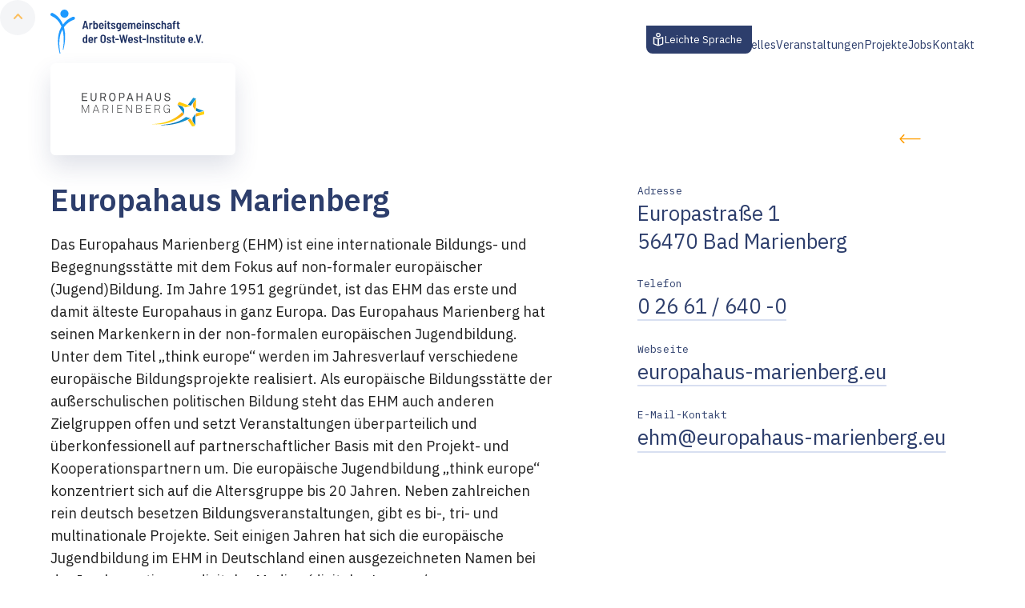

--- FILE ---
content_type: text/html
request_url: https://www.ost-west-institute.de/organisationen/europahaus-marienberg
body_size: 11656
content:
<!DOCTYPE html><!-- Last Published: Fri Oct 10 2025 21:10:32 GMT+0000 (Coordinated Universal Time) --><html data-wf-domain="www.ost-west-institute.de" data-wf-page="62127cded27613019272f9ba" data-wf-site="6211fc2630d4efc5734459c4" data-wf-collection="62127cded276138f5972f9b8" data-wf-item-slug="europahaus-marienberg"><head><meta charset="utf-8"/><title>Europahaus Marienberg</title><meta content="Das Europahaus Marienberg (EHM) ist eine internationale Bildungs- und Begegnungsstätte mit dem Fokus auf non-formaler europäischer (Jugend)Bildung. Im Jahre 1951 gegründet, ist das EHM das erste und damit älteste Europahaus in ganz Europa." name="description"/><meta content="Europahaus Marienberg" property="og:title"/><meta content="Das Europahaus Marienberg (EHM) ist eine internationale Bildungs- und Begegnungsstätte mit dem Fokus auf non-formaler europäischer (Jugend)Bildung. Im Jahre 1951 gegründet, ist das EHM das erste und damit älteste Europahaus in ganz Europa." property="og:description"/><meta content="https://cdn.prod.website-files.com/6211fc2630d4eff3034459da/62136d46f12a5cf82822accd_Europa-Haus_Bad_Marienberg_-_Villa-5930_kl.jpg" property="og:image"/><meta content="Europahaus Marienberg" property="twitter:title"/><meta content="Das Europahaus Marienberg (EHM) ist eine internationale Bildungs- und Begegnungsstätte mit dem Fokus auf non-formaler europäischer (Jugend)Bildung. Im Jahre 1951 gegründet, ist das EHM das erste und damit älteste Europahaus in ganz Europa." property="twitter:description"/><meta content="https://cdn.prod.website-files.com/6211fc2630d4eff3034459da/62136d46f12a5cf82822accd_Europa-Haus_Bad_Marienberg_-_Villa-5930_kl.jpg" property="twitter:image"/><meta property="og:type" content="website"/><meta content="summary_large_image" name="twitter:card"/><meta content="width=device-width, initial-scale=1" name="viewport"/><link href="https://cdn.prod.website-files.com/6211fc2630d4efc5734459c4/css/ost-west-institute.webflow.shared.55465b4d5.css" rel="stylesheet" type="text/css"/><link href="https://fonts.googleapis.com" rel="preconnect"/><link href="https://fonts.gstatic.com" rel="preconnect" crossorigin="anonymous"/><script src="https://ajax.googleapis.com/ajax/libs/webfont/1.6.26/webfont.js" type="text/javascript"></script><script type="text/javascript">WebFont.load({  google: {    families: ["IBM Plex Sans:regular,italic,500,500italic,600,600italic","IBM Plex Serif:regular,italic","IBM Plex Mono:regular"]  }});</script><script type="text/javascript">!function(o,c){var n=c.documentElement,t=" w-mod-";n.className+=t+"js",("ontouchstart"in o||o.DocumentTouch&&c instanceof DocumentTouch)&&(n.className+=t+"touch")}(window,document);</script><link href="https://cdn.prod.website-files.com/6211fc2630d4efc5734459c4/6211fd505f6f9c667d6485f4_fav32.png" rel="shortcut icon" type="image/x-icon"/><link href="https://cdn.prod.website-files.com/6211fc2630d4efc5734459c4/6211fd5da614572470172d9d_fav256.png" rel="apple-touch-icon"/><!-- Finsweet Cookie Consent -->
<script async src="https://cdn.jsdelivr.net/npm/@finsweet/cookie-consent@1/fs-cc.js" fs-cc-mode="opt-in"></script>


<!-- [Attributes by Finsweet] CMS Slider -->
<script async src="https://cdn.jsdelivr.net/npm/@finsweet/attributes-cmsslider@1/cmsslider.js"></script>

<!-- [Attributes by Finsweet] Mirror click events -->
<script defer src="https://cdn.jsdelivr.net/npm/@finsweet/attributes-mirrorclick@1/mirrorclick.js"></script></head><body><div class="global-settings"><div class="global-css-styles w-embed"><style>

/* Make fonts truly responsive on desktop */
@media only screen and (min-width: 1440px) {
         body {font-size: 14.4px;}
    }
    

 html { font-size: 1.25rem; }
  @media screen and (max-width:1920px) { html { font-size: calc(0.47413793103448276rem + 0.646551724137931vw); } }
  @media screen and (max-width:991px) { html { font-size: calc(0.7582846003898636rem + 0.38986354775828463vw); } }
  @media screen and (max-width:479px) { html { font-size: calc(0.7497384937238494rem + 0.41841004184100417vw); } }

    
    .nav_link-text {
    transition-delay: 200ms;
    }
    

.nav_link-block:hover .nav_link-underline {
  width: 100%; /* Expand the underline on hover or when current */
  left: 0;  /* Ensure filler starts from the left */
  right: auto; /* Reset right positioning */
}

/* Hover out effect - shrink from right to left */
.nav_link-block:not(:hover) .nav_link-underline
 {
  width: 0;
  left: auto;  /* Make sure left positioning is ignored */
  right: 0;    /* Start shrinking from the right */
    transition-delay: 200ms; /* Delay before the transition starts when reverting */

}

.nav_link-block.w--current .nav_link-underline {
  width: 100%;
    left: 0;  /* Make sure left positioning is ignored */
  right: auto;    /* Start shrinking from the right */
}

/* When the dropdown trigger has a current link inside its dropdown, 
   make the underline 100% width */
.nav_dropdown-trigger.has-current .nav_link-underline {
  width: 100%;
  left: 0;
  right: auto;
}






/* Hide scrollbar for Chrome, Safari and Opera */
::-webkit-scrollbar {
  display: none;
}

button {
	all: unset;
	cursor: pointer;
}

button:focus {
	outline: revert;
}


ul {
	all: unset;
}

li {
	all: unset;
}








/* rounded corners for all classes with this as combo class */
[class*="rounded"] {
		border-radius: 0.5em;
		}

/* Hide scrollbar for Chrome, Safari and Opera */
::-webkit-scrollbar {
  display: none;
}


/* Hide scrollbar for IE, Edge and Firefox */
body {
  -ms-overflow-style: none;  /* IE and Edge */
  scrollbar-width: none; /* Firefox */
}

.main-wrapper {
  -ms-overflow-style: none;  /* IE and Edge */
  scrollbar-width: none;  /* Firefox */
}
.page-wrapper {
  -ms-overflow-style: none;  /* IE and Edge */
  scrollbar-width: none;  /* Firefox */
}







/* Hide the parent of the ReCaptcha */
.form__row.recaptcha {display: none;}
/* Show the parent of the ReCaptcha */
.form__row.recaptcha.show {display: block;}

#submitRequest:disabled, #submitRequest[disabled] {
background-color: #e4e4e4; color: #9b9b9b;cursor: not-allowed;
}


/* Snippet gets rid of top margin on first element in any rich text*/
.w-richtext>:first-child {
	margin-top: 0;
}

/* Snippet gets rid of bottom margin on last element in any rich text*/
.w-richtext>:last-child, .w-richtext ol li:last-child, .w-richtext ul li:last-child {
	margin-bottom: 0;
}

/* Snippet prevents all click and hover interaction with an element */
.clickable-off {
	pointer-events: none;
}

/* Snippet enables all click and hover interaction with an element */
.clickable-on{
  pointer-events: auto;
}

/* Snippet enables you to add class of div-square which creates and maintains a 1:1 dimension of a div.*/
.div-square::after {
	content: "";
	display: block;
	padding-bottom: 100%;
}

/*Hide focus outline for main content element*/
main:focus-visible {
	outline: -webkit-focus-ring-color auto 0px;
}

/* Make sure containers never lose their center alignment*/
.container-medium, .container-small, .container-large {
	margin-right: auto !important;
	margin-left: auto !important;
}

/*Reset buttons, and links styles*/
a {
	color: inherit;
	text-decoration: inherit;
	font-size: inherit;
}

/*Apply "..." after 3 lines of text */
.text-style-3lines {
	display: -webkit-box;
	overflow: hidden;
	-webkit-line-clamp: 3;
	-webkit-box-orient: vertical;
}

/*Apply "..." after 2 lines of text */
.text-style-2lines {
	display: -webkit-box;
	overflow: hidden;
	-webkit-line-clamp: 2;
	-webkit-box-orient: vertical;
}

</style></div><div class="back-to-top"><div id="top" class="back-to-top-goal"></div><a href="#top" class="back-to-top-trigger w-inline-block"><div class="top-icon-holder"><div class="top-icon-embed w-embed"><svg id="Gruppe_2798" data-name="Gruppe 2798" xmlns="http://www.w3.org/2000/svg" xmlns:xlink="http://www.w3.org/1999/xlink" width="11" height="6.5" viewBox="0 0 11 6.5">
  <defs>
    <clipPath id="clip-path">
      <rect id="Rechteck_2214" data-name="Rechteck 2214" width="11" height="6.5" fill="none"/>
    </clipPath>
  </defs>
  <g id="Gruppe_2797" data-name="Gruppe 2797" clip-path="url(#clip-path)">
    <path id="Pfad_5419" data-name="Pfad 5419" d="M10,6.5a1,1,0,0,1-.707-.293L5.5,2.414,1.707,6.207A1,1,0,0,1,.293,4.793l4.5-4.5a1,1,0,0,1,1.414,0l4.5,4.5A1,1,0,0,1,10,6.5" fill="#FF9D00"/>
  </g>
</svg></div></div></a></div><div class="fs-cookie-consent"><div fs-cc="banner" class="fs-cc-banner2_component"><div class="fs-cc-banner2_container"><div class="fs-cc-banner2_text">Diese Seite nutzt Cookies, um die Nutzungserfahrung und Navigation zu optimieren. Es werden keine Nutzerdaten gespeichert. Weitere Informationen finden Sie in der <a href="#" class="text-style-link">Datenschutzerklärung.</a></div><div class="fs-cc-banner2_buttons-wrapper"><a fs-cc="deny" href="#" class="fs-cc-banner2_button fs-cc-button-alt w-button">Keine Cookies</a><a fs-cc="allow" href="#" class="fs-cc-banner2_button w-button">Okay</a></div></div></div></div><div class="nav_bg-trigger"></div></div><div class="i-am-dropdown-child"></div><div class="page-wrapper"><div class="main-wrapper"><div class="nav"><div class="nav_padding"><div class="nav_container"><nav aria-label="Main navigation" class="nav_wrapper"><a href="/" class="nav-logo_link-block w-inline-block"><img src="https://cdn.prod.website-files.com/6211fc2630d4efc5734459c4/6211fed4bd803238a412f48d_logo-owi.svg" loading="lazy" alt="" class="nav-logo_image"/></a><div class="nav_trigger-wrapper"><button type="button" aria-label="Open navigation menu" class="nav_trigger"><div class="nav_trigger-icon-wrapper"><div class="nav_trigger-menu-text">Menü</div><div class="nav_trigger-icon"><div class="burger-wrapper"><div class="burger-top"></div><div class="burger-middle"></div><div class="burger-bottom"></div></div></div></div></button></div><div class="nav-list_wrapper"><ul class="nav-list"><li class="nav-list_item"><a href="/" class="nav_link-block w-inline-block"><div class="nav_link-text">Start</div><div class="nav_link-underline"></div></a></li><li class="nav-dropdown"><button type="button" aria-haspopup="true" aria-expanded="false" class="nav_dropdown-trigger"><div class="inner-trigger-wrapper"><div class="nav_link-text">Über uns</div><div class="nav_link-underline"></div><div class="nav_chevron-wrapper"><svg xmlns="http://www.w3.org/2000/svg" width="12" height="7" viewBox="0 0 12 7" fill="none" stroke-width="1.5" class="nav-chevron"><path d="M1 1L6 6L11 1" stroke="currentColor" stroke-linecap="round" stroke-linejoin="round"></path></svg></div></div><div class="nav_dropdown-wrapper"><ul class="nav-dropdown-list"><li class="nav-dropdown-list_item"><a href="/uber-uns/leitbild" class="nav_link-block w-inline-block"><div class="nav_link-text">Leitbild</div></a></li><li class="nav-dropdown-list_item"><a href="/uber-uns/organisationen" class="nav_link-block w-inline-block"><div class="nav_link-text">Mitglieder</div></a></li><li class="nav-dropdown-list_item"><a href="/uber-uns/team" class="nav_link-block w-inline-block"><div class="nav_link-text">Team</div></a></li><li class="nav-dropdown-list_item last"><a href="/uber-uns/verein" class="nav_link-block w-inline-block"><div class="nav_link-text">Verein</div></a></li></ul></div></button></li><li class="nav-list_item"><a href="/aktuelles" class="nav_link-block w-inline-block"><div class="nav_link-text">Aktuelles</div><div class="nav_link-underline"></div></a></li><li class="nav-list_item"><a href="/veranstaltungen" class="nav_link-block w-inline-block"><div class="nav_link-text">Veranstaltungen</div><div class="nav_link-underline"></div></a></li><li class="nav-list_item"><a href="/projekte" class="nav_link-block w-inline-block"><div class="nav_link-text">Projekte</div><div class="nav_link-underline"></div></a></li><li class="nav-list_item"><a href="/jobs" class="nav_link-block w-inline-block"><div class="nav_link-text">Jobs</div><div class="nav_link-underline"></div></a></li><li class="nav-list_item"><a href="/kontakt" class="nav_link-block w-inline-block"><div class="nav_link-text">Kontakt</div><div class="nav_link-underline"></div></a></li><li class="nav-list_item is-leichte-sprache"><a href="/leichte-sprache" class="nav_link-block is-leichte-sprache w-inline-block"><img src="https://cdn.prod.website-files.com/6211fc2630d4efc5734459c4/6211fed40f482f8fd8bebe1b_leichte-sprache.svg" loading="lazy" alt="" class="icon-leichte-sprache"/><div class="nav_link-text">Leichte Sprache</div></a></li><li class="nav_megamenu"><button type="button" aria-haspopup="true" aria-expanded="false" class="nav_megamenu-trigger"><div class="inner-trigger-wrapper"><div class="nav_link-text">Megamenu</div><div class="nav_chevron-wrapper"><svg xmlns="http://www.w3.org/2000/svg" width="12" height="7" viewBox="0 0 12 7" fill="none" stroke-width="1.5" class="nav-chevron"><path d="M1 1L6 6L11 1" stroke="currentColor" stroke-linecap="round" stroke-linejoin="round"></path></svg></div></div><div class="nav-megamenu-wrapper"><div class="nav-megamenu-column"><ul class="nav-dropdown-list"><li class="nav-dropdown-list_item"><a href="#" class="nav_link-block w-inline-block"><div class="nav_link-text">Webflow Link Block Element</div></a></li><li class="nav-dropdown-list_item"><a href="#" class="nav_link-block w-inline-block"><div class="nav_link-text">Webflow Link Block Element</div></a></li><li class="nav-dropdown-list_item"><a href="#" class="nav_link-block w-inline-block"><div class="nav_link-text">Webflow Link Block Element</div></a></li></ul></div><div class="nav-megamenu-column"><ul class="nav-dropdown-list"><li class="nav-dropdown-list_item"><a href="#" class="nav_link-block w-inline-block"><div class="nav_link-text">Webflow Link Block Element</div></a></li><li class="nav-dropdown-list_item"><a href="#" class="nav_link-block w-inline-block"><div class="nav_link-text">Webflow Link Block Element</div></a></li><li class="nav-dropdown-list_item"><a href="#" class="nav_link-block w-inline-block"><div class="nav_link-text">Webflow Link Block Element</div></a></li></ul></div></div></button></li></ul></div></nav></div></div><div class="nav_bg"><div class="nav-line"></div></div></div><div class="section organisation-details"><div class="padding-global"><div class="container-large mitglieder"><a href="https://europahaus-marienberg.eu" target="_blank" class="orga_logo-holder w-inline-block"><img src="https://cdn.prod.website-files.com/6211fc2630d4eff3034459da/622a0b48b1d9598253847e22_ehm.svg" loading="lazy" alt="Europahaus Marienberg" class="orga_logo-img"/></a><div class="big-gallery_clw w-dyn-list"><script type="text/x-wf-template" id="wf-template-29df272b-1e26-405e-72fc-0d6dce01cfe8">%3Cdiv%20role%3D%22listitem%22%20class%3D%22big-gallery_ci%20w-dyn-item%20w-dyn-repeater-item%22%3E%3Ca%20href%3D%22%23%22%20fs-mirrorclick-element%3D%22target%22%20class%3D%22big-gallery_lbl%20w-inline-block%20w-lightbox%22%3E%3Cdiv%20fs-mirrorclick-element%3D%22trigger%22%20class%3D%22trigger-lightbox%22%3E%3Cdiv%20class%3D%22gallery-trigger-text%22%3EGalerieansicht%3C%2Fdiv%3E%3Cimg%20src%3D%22https%3A%2F%2Fcdn.prod.website-files.com%2F6211fc2630d4efc5734459c4%2F622b628b027293bc13f3bf9d_maximize-white.svg%22%20loading%3D%22lazy%22%20alt%3D%22%22%20class%3D%22trigger-img%22%2F%3E%3C%2Fdiv%3E%3Cimg%20src%3D%22https%3A%2F%2Fcdn.prod.website-files.com%2F6211fc2630d4eff3034459da%2F622a0c4980b6e041704d9e6b_europa_ww104.jpg%22%20loading%3D%22lazy%22%20alt%3D%22%22%20sizes%3D%22100vw%22%20srcset%3D%22https%3A%2F%2Fcdn.prod.website-files.com%2F6211fc2630d4eff3034459da%2F622a0c4980b6e041704d9e6b_europa_ww104-p-500.jpeg%20500w%2C%20https%3A%2F%2Fcdn.prod.website-files.com%2F6211fc2630d4eff3034459da%2F622a0c4980b6e041704d9e6b_europa_ww104-p-800.jpeg%20800w%2C%20https%3A%2F%2Fcdn.prod.website-files.com%2F6211fc2630d4eff3034459da%2F622a0c4980b6e041704d9e6b_europa_ww104-p-1080.jpeg%201080w%2C%20https%3A%2F%2Fcdn.prod.website-files.com%2F6211fc2630d4eff3034459da%2F622a0c4980b6e041704d9e6b_europa_ww104-p-1600.jpeg%201600w%2C%20https%3A%2F%2Fcdn.prod.website-files.com%2F6211fc2630d4eff3034459da%2F622a0c4980b6e041704d9e6b_europa_ww104.jpg%202000w%22%20class%3D%22big-gallery_lb-img%22%2F%3E%3Cscript%20type%3D%22application%2Fjson%22%20class%3D%22w-json%22%3E%7B%0A%20%20%22items%22%3A%20%5B%0A%20%20%20%20%7B%0A%20%20%20%20%20%20%22url%22%3A%20%22https%3A%2F%2Fcdn.prod.website-files.com%2F6211fc2630d4eff3034459da%2F622a0c4980b6e041704d9e6b_europa_ww104.jpg%22%2C%0A%20%20%20%20%20%20%22type%22%3A%20%22image%22%0A%20%20%20%20%7D%0A%20%20%5D%2C%0A%20%20%22group%22%3A%20%22big-gallery%22%0A%7D%3C%2Fscript%3E%3C%2Fa%3E%3C%2Fdiv%3E</script><div fs-cmsslider-element="list" role="list" class="big-gallery_cl w-dyn-items"><div role="listitem" class="big-gallery_ci w-dyn-item w-dyn-repeater-item"><a href="#" fs-mirrorclick-element="target" class="big-gallery_lbl w-inline-block w-lightbox"><div fs-mirrorclick-element="trigger" class="trigger-lightbox"><div class="gallery-trigger-text">Galerieansicht</div><img src="https://cdn.prod.website-files.com/6211fc2630d4efc5734459c4/622b628b027293bc13f3bf9d_maximize-white.svg" loading="lazy" alt="" class="trigger-img"/></div><img src="https://cdn.prod.website-files.com/6211fc2630d4eff3034459da/622a0c4980b6e041704d9e6b_europa_ww104.jpg" loading="lazy" alt="" sizes="100vw" srcset="https://cdn.prod.website-files.com/6211fc2630d4eff3034459da/622a0c4980b6e041704d9e6b_europa_ww104-p-500.jpeg 500w, https://cdn.prod.website-files.com/6211fc2630d4eff3034459da/622a0c4980b6e041704d9e6b_europa_ww104-p-800.jpeg 800w, https://cdn.prod.website-files.com/6211fc2630d4eff3034459da/622a0c4980b6e041704d9e6b_europa_ww104-p-1080.jpeg 1080w, https://cdn.prod.website-files.com/6211fc2630d4eff3034459da/622a0c4980b6e041704d9e6b_europa_ww104-p-1600.jpeg 1600w, https://cdn.prod.website-files.com/6211fc2630d4eff3034459da/622a0c4980b6e041704d9e6b_europa_ww104.jpg 2000w" class="big-gallery_lb-img"/><script type="application/json" class="w-json">{
  "items": [
    {
      "url": "https://cdn.prod.website-files.com/6211fc2630d4eff3034459da/622a0c4980b6e041704d9e6b_europa_ww104.jpg",
      "type": "image"
    }
  ],
  "group": "big-gallery"
}</script></a></div><div role="listitem" class="big-gallery_ci w-dyn-item w-dyn-repeater-item"><a href="#" fs-mirrorclick-element="target" class="big-gallery_lbl w-inline-block w-lightbox"><div fs-mirrorclick-element="trigger" class="trigger-lightbox"><div class="gallery-trigger-text">Galerieansicht</div><img src="https://cdn.prod.website-files.com/6211fc2630d4efc5734459c4/622b628b027293bc13f3bf9d_maximize-white.svg" loading="lazy" alt="" class="trigger-img"/></div><img src="https://cdn.prod.website-files.com/6211fc2630d4eff3034459da/6254390ba804bd0a4c20df30_europa_ww105_kleiner.JPG" loading="lazy" alt="" sizes="100vw" srcset="https://cdn.prod.website-files.com/6211fc2630d4eff3034459da/6254390ba804bd0a4c20df30_europa_ww105_kleiner-p-500.jpeg 500w, https://cdn.prod.website-files.com/6211fc2630d4eff3034459da/6254390ba804bd0a4c20df30_europa_ww105_kleiner-p-800.jpeg 800w, https://cdn.prod.website-files.com/6211fc2630d4eff3034459da/6254390ba804bd0a4c20df30_europa_ww105_kleiner-p-1080.jpeg 1080w, https://cdn.prod.website-files.com/6211fc2630d4eff3034459da/6254390ba804bd0a4c20df30_europa_ww105_kleiner-p-1600.jpeg 1600w, https://cdn.prod.website-files.com/6211fc2630d4eff3034459da/6254390ba804bd0a4c20df30_europa_ww105_kleiner-p-2000.jpeg 2000w, https://cdn.prod.website-files.com/6211fc2630d4eff3034459da/6254390ba804bd0a4c20df30_europa_ww105_kleiner.JPG 2508w" class="big-gallery_lb-img"/><script type="application/json" class="w-json">{
  "items": [
    {
      "url": "https://cdn.prod.website-files.com/6211fc2630d4eff3034459da/6254390ba804bd0a4c20df30_europa_ww105_kleiner.JPG",
      "type": "image"
    }
  ],
  "group": "big-gallery"
}</script></a></div><div role="listitem" class="big-gallery_ci w-dyn-item w-dyn-repeater-item"><a href="#" fs-mirrorclick-element="target" class="big-gallery_lbl w-inline-block w-lightbox"><div fs-mirrorclick-element="trigger" class="trigger-lightbox"><div class="gallery-trigger-text">Galerieansicht</div><img src="https://cdn.prod.website-files.com/6211fc2630d4efc5734459c4/622b628b027293bc13f3bf9d_maximize-white.svg" loading="lazy" alt="" class="trigger-img"/></div><img src="https://cdn.prod.website-files.com/6211fc2630d4eff3034459da/625438616fff0539f507dde0_2017_EHM_Goetter-7270_kleiner.jpg" loading="lazy" alt="" sizes="100vw" srcset="https://cdn.prod.website-files.com/6211fc2630d4eff3034459da/625438616fff0539f507dde0_2017_EHM_Goetter-7270_kleiner-p-500.jpeg 500w, https://cdn.prod.website-files.com/6211fc2630d4eff3034459da/625438616fff0539f507dde0_2017_EHM_Goetter-7270_kleiner-p-1080.jpeg 1080w, https://cdn.prod.website-files.com/6211fc2630d4eff3034459da/625438616fff0539f507dde0_2017_EHM_Goetter-7270_kleiner-p-1600.jpeg 1600w, https://cdn.prod.website-files.com/6211fc2630d4eff3034459da/625438616fff0539f507dde0_2017_EHM_Goetter-7270_kleiner-p-2000.jpeg 2000w, https://cdn.prod.website-files.com/6211fc2630d4eff3034459da/625438616fff0539f507dde0_2017_EHM_Goetter-7270_kleiner.jpg 2508w" class="big-gallery_lb-img"/><script type="application/json" class="w-json">{
  "items": [
    {
      "url": "https://cdn.prod.website-files.com/6211fc2630d4eff3034459da/625438616fff0539f507dde0_2017_EHM_Goetter-7270_kleiner.jpg",
      "type": "image"
    }
  ],
  "group": "big-gallery"
}</script></a></div><div role="listitem" class="big-gallery_ci w-dyn-item w-dyn-repeater-item"><a href="#" fs-mirrorclick-element="target" class="big-gallery_lbl w-inline-block w-lightbox"><div fs-mirrorclick-element="trigger" class="trigger-lightbox"><div class="gallery-trigger-text">Galerieansicht</div><img src="https://cdn.prod.website-files.com/6211fc2630d4efc5734459c4/622b628b027293bc13f3bf9d_maximize-white.svg" loading="lazy" alt="" class="trigger-img"/></div><img src="https://cdn.prod.website-files.com/6211fc2630d4eff3034459da/625438634ce51f898fa0af59_2017_EHM_Goetter-5813_kleiner.jpg" loading="lazy" alt="" sizes="100vw" srcset="https://cdn.prod.website-files.com/6211fc2630d4eff3034459da/625438634ce51f898fa0af59_2017_EHM_Goetter-5813_kleiner-p-500.jpeg 500w, https://cdn.prod.website-files.com/6211fc2630d4eff3034459da/625438634ce51f898fa0af59_2017_EHM_Goetter-5813_kleiner-p-1080.jpeg 1080w, https://cdn.prod.website-files.com/6211fc2630d4eff3034459da/625438634ce51f898fa0af59_2017_EHM_Goetter-5813_kleiner-p-1600.jpeg 1600w, https://cdn.prod.website-files.com/6211fc2630d4eff3034459da/625438634ce51f898fa0af59_2017_EHM_Goetter-5813_kleiner-p-2000.jpeg 2000w, https://cdn.prod.website-files.com/6211fc2630d4eff3034459da/625438634ce51f898fa0af59_2017_EHM_Goetter-5813_kleiner.jpg 2508w" class="big-gallery_lb-img"/><script type="application/json" class="w-json">{
  "items": [
    {
      "url": "https://cdn.prod.website-files.com/6211fc2630d4eff3034459da/625438634ce51f898fa0af59_2017_EHM_Goetter-5813_kleiner.jpg",
      "type": "image"
    }
  ],
  "group": "big-gallery"
}</script></a></div><div role="listitem" class="big-gallery_ci w-dyn-item w-dyn-repeater-item"><a href="#" fs-mirrorclick-element="target" class="big-gallery_lbl w-inline-block w-lightbox"><div fs-mirrorclick-element="trigger" class="trigger-lightbox"><div class="gallery-trigger-text">Galerieansicht</div><img src="https://cdn.prod.website-files.com/6211fc2630d4efc5734459c4/622b628b027293bc13f3bf9d_maximize-white.svg" loading="lazy" alt="" class="trigger-img"/></div><img src="https://cdn.prod.website-files.com/6211fc2630d4eff3034459da/625438664b3fdb348958028f_Zombinsta-4729_kleiner.jpg" loading="lazy" alt="" sizes="100vw" srcset="https://cdn.prod.website-files.com/6211fc2630d4eff3034459da/625438664b3fdb348958028f_Zombinsta-4729_kleiner-p-1080.jpeg 1080w, https://cdn.prod.website-files.com/6211fc2630d4eff3034459da/625438664b3fdb348958028f_Zombinsta-4729_kleiner-p-1600.jpeg 1600w, https://cdn.prod.website-files.com/6211fc2630d4eff3034459da/625438664b3fdb348958028f_Zombinsta-4729_kleiner-p-2000.jpeg 2000w, https://cdn.prod.website-files.com/6211fc2630d4eff3034459da/625438664b3fdb348958028f_Zombinsta-4729_kleiner.jpg 2508w" class="big-gallery_lb-img"/><script type="application/json" class="w-json">{
  "items": [
    {
      "url": "https://cdn.prod.website-files.com/6211fc2630d4eff3034459da/625438664b3fdb348958028f_Zombinsta-4729_kleiner.jpg",
      "type": "image"
    }
  ],
  "group": "big-gallery"
}</script></a></div><div role="listitem" class="big-gallery_ci w-dyn-item w-dyn-repeater-item"><a href="#" fs-mirrorclick-element="target" class="big-gallery_lbl w-inline-block w-lightbox"><div fs-mirrorclick-element="trigger" class="trigger-lightbox"><div class="gallery-trigger-text">Galerieansicht</div><img src="https://cdn.prod.website-files.com/6211fc2630d4efc5734459c4/622b628b027293bc13f3bf9d_maximize-white.svg" loading="lazy" alt="" class="trigger-img"/></div><img src="https://cdn.prod.website-files.com/6211fc2630d4eff3034459da/62543869fe5a214358a19d24_Europ.%20Kunstwerk%20entsteht_kleiner.jpg" loading="lazy" alt="" sizes="100vw" srcset="https://cdn.prod.website-files.com/6211fc2630d4eff3034459da/62543869fe5a214358a19d24_Europ.%20Kunstwerk%20entsteht_kleiner-p-500.jpeg 500w, https://cdn.prod.website-files.com/6211fc2630d4eff3034459da/62543869fe5a214358a19d24_Europ.%20Kunstwerk%20entsteht_kleiner-p-1080.jpeg 1080w, https://cdn.prod.website-files.com/6211fc2630d4eff3034459da/62543869fe5a214358a19d24_Europ.%20Kunstwerk%20entsteht_kleiner-p-1600.jpeg 1600w, https://cdn.prod.website-files.com/6211fc2630d4eff3034459da/62543869fe5a214358a19d24_Europ.%20Kunstwerk%20entsteht_kleiner-p-2000.jpeg 2000w, https://cdn.prod.website-files.com/6211fc2630d4eff3034459da/62543869fe5a214358a19d24_Europ.%20Kunstwerk%20entsteht_kleiner.jpg 2508w" class="big-gallery_lb-img"/><script type="application/json" class="w-json">{
  "items": [
    {
      "url": "https://cdn.prod.website-files.com/6211fc2630d4eff3034459da/62543869fe5a214358a19d24_Europ.%20Kunstwerk%20entsteht_kleiner.jpg",
      "type": "image"
    }
  ],
  "group": "big-gallery"
}</script></a></div><div role="listitem" class="big-gallery_ci w-dyn-item w-dyn-repeater-item"><a href="#" fs-mirrorclick-element="target" class="big-gallery_lbl w-inline-block w-lightbox"><div fs-mirrorclick-element="trigger" class="trigger-lightbox"><div class="gallery-trigger-text">Galerieansicht</div><img src="https://cdn.prod.website-files.com/6211fc2630d4efc5734459c4/622b628b027293bc13f3bf9d_maximize-white.svg" loading="lazy" alt="" class="trigger-img"/></div><img src="https://cdn.prod.website-files.com/6211fc2630d4eff3034459da/625438a4c60a66468b2dbbd7_zombie-4757_kleiner.jpg" loading="lazy" alt="" sizes="100vw" srcset="https://cdn.prod.website-files.com/6211fc2630d4eff3034459da/625438a4c60a66468b2dbbd7_zombie-4757_kleiner-p-500.jpeg 500w, https://cdn.prod.website-files.com/6211fc2630d4eff3034459da/625438a4c60a66468b2dbbd7_zombie-4757_kleiner-p-1080.jpeg 1080w, https://cdn.prod.website-files.com/6211fc2630d4eff3034459da/625438a4c60a66468b2dbbd7_zombie-4757_kleiner-p-1600.jpeg 1600w, https://cdn.prod.website-files.com/6211fc2630d4eff3034459da/625438a4c60a66468b2dbbd7_zombie-4757_kleiner-p-2000.jpeg 2000w, https://cdn.prod.website-files.com/6211fc2630d4eff3034459da/625438a4c60a66468b2dbbd7_zombie-4757_kleiner.jpg 2508w" class="big-gallery_lb-img"/><script type="application/json" class="w-json">{
  "items": [
    {
      "url": "https://cdn.prod.website-files.com/6211fc2630d4eff3034459da/625438a4c60a66468b2dbbd7_zombie-4757_kleiner.jpg",
      "type": "image"
    }
  ],
  "group": "big-gallery"
}</script></a></div></div><div class="w-dyn-hide w-dyn-empty"><div>No items found.</div></div></div><div data-delay="3500" data-animation="cross" class="big-gallery_slider w-slider" data-autoplay="true" data-easing="ease" data-hide-arrows="false" data-disable-swipe="false" data-autoplay-limit="0" data-nav-spacing="3" data-duration="500" data-infinite="true" fs-cmsslider-element="slider"><div class="big-gallery_mask w-slider-mask"><div class="big-gallery_slide w-slide"></div></div><div class="slider_arrow-lb left w-slider-arrow-left"><div class="arrow-hover-fx left"><img src="https://cdn.prod.website-files.com/6211fc2630d4efc5734459c4/6211fed40b0a4a6e20000242_arrow-orange.svg" loading="lazy" alt="" class="start-hero-slider_arr"/></div></div><div class="slider_arrow-lb w-slider-arrow-right"><div class="arrow-hover-fx"><img src="https://cdn.prod.website-files.com/6211fc2630d4efc5734459c4/6211fed40b0a4a6e20000242_arrow-orange.svg" loading="lazy" alt="" class="start-hero-slider_arr"/></div></div><div class="big-gallery_nav w-slider-nav w-round"></div></div></div><div class="container-large"><a href="https://europahaus-marienberg.eu" target="_blank" class="orga_logo-holder mobile w-inline-block"><img src="https://cdn.prod.website-files.com/6211fc2630d4eff3034459da/622a0b48b1d9598253847e22_ehm.svg" loading="lazy" alt="Europahaus Marienberg" class="orga_logo-img"/></a><div class="orga_info-grid"><div id="w-node-_62489c76-2bb1-f439-deee-11e919b7485f-9272f9ba" class="orga_grid-item"><h1 class="heading-large orga-title">Europahaus Marienberg</h1><div class="text-rich-text w-richtext"><p>Das Europahaus Marienberg (EHM) ist eine internationale Bildungs- und Begegnungsstätte mit dem Fokus auf non-formaler europäischer (Jugend)Bildung. Im Jahre 1951 gegründet, ist das EHM das erste und damit älteste Europahaus in ganz Europa. Das Europahaus Marienberg hat seinen Markenkern in der non-formalen europäischen Jugendbildung. Unter dem Titel „think europe“ werden im Jahresverlauf verschiedene europäische Bildungsprojekte realisiert. Als europäische Bildungsstätte der außerschulischen politischen Bildung steht das EHM auch anderen Zielgruppen offen und setzt Veranstaltungen überparteilich und überkonfessionell auf partnerschaftlicher Basis mit den Projekt- und Kooperationspartnern um. Die europäische Jugendbildung „think europe“ konzentriert sich auf die Altersgruppe bis 20 Jahren. Neben zahlreichen rein deutsch besetzen Bildungsveranstaltungen, gibt es bi-, tri- und multinationale Projekte. Seit einigen Jahren hat sich die europäische Jugendbildung im EHM in Deutschland einen ausgezeichneten Namen bei der Implementierung digitaler Medien (digitales Lernen / Medienkompetenz) in der politischen Bildung erarbeitet und geht in diesem Bereich innovative Wege. Auch an der Schnittstelle zwischen kultureller und politischer Bildung finden neuartige Projekte statt.</p></div></div><div class="orga_grid-item sticky"><div class="_1px-divider-line"></div><div class="orga-facts_header"><div class="divider-line no-right-marg"></div></div><div class="orga_info-block"><div class="orga-flag"><div>Adresse</div></div><div class="orga_info-text strasse">Europastraße 1</div><div class="plz-ort"><div class="orga_info-text plz-ort">56470</div><div class="orga_info-text plz-ort">Bad Marienberg</div></div></div><div class="orga_info-block"><div class="orga-flag"><div>Telefon</div></div><a href="tel:02661/640-0" class="orga_info-text">0 26 61 / 640 -0</a></div><div class="orga_info-block"><div class="orga-flag"><div>Webseite</div></div><a href="https://europahaus-marienberg.eu" target="_blank" class="orga_info-text">europahaus-marienberg.eu</a></div><div class="orga_info-block"><div class="orga-flag"><div>E-Mail-Kontakt</div></div><a href="mailto:ehm@europahaus-marienberg.eu" class="orga_info-text">ehm@europahaus-marienberg.eu</a></div></div></div></div></div></div><div class="section mitglieder-liste"><div class="padding-global"><div class="container-large"><div class="owis_clw w-dyn-list"><div role="list" class="owis_cl w-dyn-items"><div role="listitem" class="owis_ci w-dyn-item"><div class="owis_item-wrapper"><div class="owis_img-wrapper"><img src="https://cdn.prod.website-files.com/6211fc2630d4eff3034459da/625fd966c5df355b502f3d7d_HVH-26_kleiner.jpg" loading="lazy" alt="" sizes="(max-width: 767px) 100vw, (max-width: 991px) 25vw, 12vw" srcset="https://cdn.prod.website-files.com/6211fc2630d4eff3034459da/625fd966c5df355b502f3d7d_HVH-26_kleiner-p-500.jpeg 500w, https://cdn.prod.website-files.com/6211fc2630d4eff3034459da/625fd966c5df355b502f3d7d_HVH-26_kleiner-p-800.jpeg 800w, https://cdn.prod.website-files.com/6211fc2630d4eff3034459da/625fd966c5df355b502f3d7d_HVH-26_kleiner-p-1080.jpeg 1080w, https://cdn.prod.website-files.com/6211fc2630d4eff3034459da/625fd966c5df355b502f3d7d_HVH-26_kleiner-p-1600.jpeg 1600w, https://cdn.prod.website-files.com/6211fc2630d4eff3034459da/625fd966c5df355b502f3d7d_HVH-26_kleiner-p-2000.jpeg 2000w, https://cdn.prod.website-files.com/6211fc2630d4eff3034459da/625fd966c5df355b502f3d7d_HVH-26_kleiner.jpg 2508w" class="owis_img"/></div><div class="owis_content-card"><div class="owis_text-wrapper"><div class="owis_name">Bildungszentrum HVHS Hustedt</div></div><div class="owis_links-wrapper"><a href="/organisationen/bildungszentrum-hvhs-hustedt" class="owis_internal-lb w-inline-block"><div>Mehr erfahren</div><div class="link-underline"></div></a><a href="http://hvhs-hustedt.de" target="_blank" class="owis_external-lb w-inline-block"><div class="ext-arrow w-embed"><svg xmlns="http://www.w3.org/2000/svg" width="14.121" height="14.121" viewBox="0 0 14.121 14.121">
  <g id="Gruppe_2727" data-name="Gruppe 2727" transform="translate(-4.904 -4.904)">
    <path id="Pfad_161" data-name="Pfad 161" d="M17.965,12.965l.071-7H10.964" fill="none" stroke="#2d3e6c" stroke-linecap="round" stroke-width="1.5"/>
    <path id="Pfad_162" data-name="Pfad 162" d="M5.964,17.965l12-12" fill="none" stroke="#2d3e6c" stroke-linecap="round" stroke-linejoin="round" stroke-width="1.5"/>
  </g>
</svg></div></a></div></div><a id="w-node-abffb74b-f802-0112-6d21-764fa5be4315-9272f9ba" href="/organisationen/bildungszentrum-hvhs-hustedt" class="make-the-whole-thing-a-link w-inline-block"></a></div></div><div role="listitem" class="owis_ci w-dyn-item"><div class="owis_item-wrapper"><div class="owis_img-wrapper"><img src="https://cdn.prod.website-files.com/6211fc2630d4eff3034459da/62136e364ea9b2d4ba0a9d5a_otzenhausen.jpg" loading="lazy" alt="" sizes="(max-width: 767px) 100vw, (max-width: 991px) 25vw, 12vw" srcset="https://cdn.prod.website-files.com/6211fc2630d4eff3034459da/62136e364ea9b2d4ba0a9d5a_otzenhausen-p-500.jpeg 500w, https://cdn.prod.website-files.com/6211fc2630d4eff3034459da/62136e364ea9b2d4ba0a9d5a_otzenhausen-p-800.jpeg 800w, https://cdn.prod.website-files.com/6211fc2630d4eff3034459da/62136e364ea9b2d4ba0a9d5a_otzenhausen-p-1600.jpeg 1600w, https://cdn.prod.website-files.com/6211fc2630d4eff3034459da/62136e364ea9b2d4ba0a9d5a_otzenhausen.jpg 1920w" class="owis_img"/></div><div class="owis_content-card"><div class="owis_text-wrapper"><div class="owis_name">Europäische Akademie Otzenhausen</div></div><div class="owis_links-wrapper"><a href="/organisationen/europaische-akademie-otzenhausen-eao" class="owis_internal-lb w-inline-block"><div>Mehr erfahren</div><div class="link-underline"></div></a><a href="http://eao-otzenhausen.de" target="_blank" class="owis_external-lb w-inline-block"><div class="ext-arrow w-embed"><svg xmlns="http://www.w3.org/2000/svg" width="14.121" height="14.121" viewBox="0 0 14.121 14.121">
  <g id="Gruppe_2727" data-name="Gruppe 2727" transform="translate(-4.904 -4.904)">
    <path id="Pfad_161" data-name="Pfad 161" d="M17.965,12.965l.071-7H10.964" fill="none" stroke="#2d3e6c" stroke-linecap="round" stroke-width="1.5"/>
    <path id="Pfad_162" data-name="Pfad 162" d="M5.964,17.965l12-12" fill="none" stroke="#2d3e6c" stroke-linecap="round" stroke-linejoin="round" stroke-width="1.5"/>
  </g>
</svg></div></a></div></div><a id="w-node-abffb74b-f802-0112-6d21-764fa5be4315-9272f9ba" href="/organisationen/europaische-akademie-otzenhausen-eao" class="make-the-whole-thing-a-link w-inline-block"></a></div></div><div role="listitem" class="owis_ci w-dyn-item"><div class="owis_item-wrapper"><div class="owis_img-wrapper"><img src="https://cdn.prod.website-files.com/6211fc2630d4eff3034459da/622a0cca79a52652647942d1_WBZ-1_web.jpg" loading="lazy" alt="" sizes="(max-width: 767px) 100vw, (max-width: 991px) 25vw, 12vw" srcset="https://cdn.prod.website-files.com/6211fc2630d4eff3034459da/622a0cca79a52652647942d1_WBZ-1_web-p-500.jpeg 500w, https://cdn.prod.website-files.com/6211fc2630d4eff3034459da/622a0cca79a52652647942d1_WBZ-1_web-p-800.jpeg 800w, https://cdn.prod.website-files.com/6211fc2630d4eff3034459da/622a0cca79a52652647942d1_WBZ-1_web-p-1080.jpeg 1080w, https://cdn.prod.website-files.com/6211fc2630d4eff3034459da/622a0cca79a52652647942d1_WBZ-1_web-p-1600.jpeg 1600w, https://cdn.prod.website-files.com/6211fc2630d4eff3034459da/622a0cca79a52652647942d1_WBZ-1_web.jpg 2000w" class="owis_img"/></div><div class="owis_content-card"><div class="owis_text-wrapper"><div class="owis_name">Fridtjof-Nansen-Akademie für politische Bildung</div></div><div class="owis_links-wrapper"><a href="/organisationen/fridtjof-nansen-akademie-fur-politische-bildung" class="owis_internal-lb w-inline-block"><div>Mehr erfahren</div><div class="link-underline"></div></a><a href="https://www.wbz-ingelheim.de/fridtjof-nansen-akademie/" target="_blank" class="owis_external-lb w-inline-block"><div class="ext-arrow w-embed"><svg xmlns="http://www.w3.org/2000/svg" width="14.121" height="14.121" viewBox="0 0 14.121 14.121">
  <g id="Gruppe_2727" data-name="Gruppe 2727" transform="translate(-4.904 -4.904)">
    <path id="Pfad_161" data-name="Pfad 161" d="M17.965,12.965l.071-7H10.964" fill="none" stroke="#2d3e6c" stroke-linecap="round" stroke-width="1.5"/>
    <path id="Pfad_162" data-name="Pfad 162" d="M5.964,17.965l12-12" fill="none" stroke="#2d3e6c" stroke-linecap="round" stroke-linejoin="round" stroke-width="1.5"/>
  </g>
</svg></div></a></div></div><a id="w-node-abffb74b-f802-0112-6d21-764fa5be4315-9272f9ba" href="/organisationen/fridtjof-nansen-akademie-fur-politische-bildung" class="make-the-whole-thing-a-link w-inline-block"></a></div></div><div role="listitem" class="owis_ci w-dyn-item"><div class="owis_item-wrapper"><div class="owis_img-wrapper"><img src="https://cdn.prod.website-files.com/6211fc2630d4eff3034459da/622a0d22081a13cca444e6a6_GESW_Haus%20Warszawa%20mit%20TN.jpg" loading="lazy" alt="" sizes="(max-width: 767px) 100vw, (max-width: 991px) 25vw, 12vw" srcset="https://cdn.prod.website-files.com/6211fc2630d4eff3034459da/622a0d22081a13cca444e6a6_GESW_Haus%20Warszawa%20mit%20TN-p-500.jpeg 500w, https://cdn.prod.website-files.com/6211fc2630d4eff3034459da/622a0d22081a13cca444e6a6_GESW_Haus%20Warszawa%20mit%20TN-p-800.jpeg 800w, https://cdn.prod.website-files.com/6211fc2630d4eff3034459da/622a0d22081a13cca444e6a6_GESW_Haus%20Warszawa%20mit%20TN-p-1080.jpeg 1080w, https://cdn.prod.website-files.com/6211fc2630d4eff3034459da/622a0d22081a13cca444e6a6_GESW_Haus%20Warszawa%20mit%20TN-p-1600.jpeg 1600w, https://cdn.prod.website-files.com/6211fc2630d4eff3034459da/622a0d22081a13cca444e6a6_GESW_Haus%20Warszawa%20mit%20TN.jpg 2000w" class="owis_img"/></div><div class="owis_content-card"><div class="owis_text-wrapper"><div class="owis_name">Gesamteuropäisches Studienwerk e.V.</div></div><div class="owis_links-wrapper"><a href="/organisationen/gesamteuropaisches-studienwerk-e-v-gesw" class="owis_internal-lb w-inline-block"><div>Mehr erfahren</div><div class="link-underline"></div></a><a href="https://www.gesw.de" target="_blank" class="owis_external-lb w-inline-block"><div class="ext-arrow w-embed"><svg xmlns="http://www.w3.org/2000/svg" width="14.121" height="14.121" viewBox="0 0 14.121 14.121">
  <g id="Gruppe_2727" data-name="Gruppe 2727" transform="translate(-4.904 -4.904)">
    <path id="Pfad_161" data-name="Pfad 161" d="M17.965,12.965l.071-7H10.964" fill="none" stroke="#2d3e6c" stroke-linecap="round" stroke-width="1.5"/>
    <path id="Pfad_162" data-name="Pfad 162" d="M5.964,17.965l12-12" fill="none" stroke="#2d3e6c" stroke-linecap="round" stroke-linejoin="round" stroke-width="1.5"/>
  </g>
</svg></div></a></div></div><a id="w-node-abffb74b-f802-0112-6d21-764fa5be4315-9272f9ba" href="/organisationen/gesamteuropaisches-studienwerk-e-v-gesw" class="make-the-whole-thing-a-link w-inline-block"></a></div></div><div role="listitem" class="owis_ci w-dyn-item"><div class="owis_item-wrapper"><div class="owis_img-wrapper"><img src="https://cdn.prod.website-files.com/6211fc2630d4eff3034459da/622a0d5379a52602e979468b_Karl_Arnold_Stiftung.jpg" loading="lazy" alt="" sizes="(max-width: 767px) 100vw, (max-width: 991px) 25vw, 12vw" srcset="https://cdn.prod.website-files.com/6211fc2630d4eff3034459da/622a0d5379a52602e979468b_Karl_Arnold_Stiftung-p-1080.jpeg 1080w, https://cdn.prod.website-files.com/6211fc2630d4eff3034459da/622a0d5379a52602e979468b_Karl_Arnold_Stiftung-p-1600.jpeg 1600w, https://cdn.prod.website-files.com/6211fc2630d4eff3034459da/622a0d5379a52602e979468b_Karl_Arnold_Stiftung.jpg 2000w" class="owis_img"/></div><div class="owis_content-card"><div class="owis_text-wrapper"><div class="owis_name">Karl-Arnold-Stiftung e.V.</div></div><div class="owis_links-wrapper"><a href="/organisationen/karl-arnold-stiftung-e-v" class="owis_internal-lb w-inline-block"><div>Mehr erfahren</div><div class="link-underline"></div></a><a href="https://www.karl-arnold-stiftung.de" target="_blank" class="owis_external-lb w-inline-block"><div class="ext-arrow w-embed"><svg xmlns="http://www.w3.org/2000/svg" width="14.121" height="14.121" viewBox="0 0 14.121 14.121">
  <g id="Gruppe_2727" data-name="Gruppe 2727" transform="translate(-4.904 -4.904)">
    <path id="Pfad_161" data-name="Pfad 161" d="M17.965,12.965l.071-7H10.964" fill="none" stroke="#2d3e6c" stroke-linecap="round" stroke-width="1.5"/>
    <path id="Pfad_162" data-name="Pfad 162" d="M5.964,17.965l12-12" fill="none" stroke="#2d3e6c" stroke-linecap="round" stroke-linejoin="round" stroke-width="1.5"/>
  </g>
</svg></div></a></div></div><a id="w-node-abffb74b-f802-0112-6d21-764fa5be4315-9272f9ba" href="/organisationen/karl-arnold-stiftung-e-v" class="make-the-whole-thing-a-link w-inline-block"></a></div></div><div role="listitem" class="owis_ci w-dyn-item"><div class="owis_item-wrapper"><div class="owis_img-wrapper"><img src="https://cdn.prod.website-files.com/6211fc2630d4eff3034459da/62543b76daf22bd2249da06f_PAS.jpg" loading="lazy" alt="" sizes="(max-width: 767px) 100vw, (max-width: 991px) 25vw, 12vw" srcset="https://cdn.prod.website-files.com/6211fc2630d4eff3034459da/62543b76daf22bd2249da06f_PAS-p-500.jpeg 500w, https://cdn.prod.website-files.com/6211fc2630d4eff3034459da/62543b76daf22bd2249da06f_PAS-p-800.jpeg 800w, https://cdn.prod.website-files.com/6211fc2630d4eff3034459da/62543b76daf22bd2249da06f_PAS.jpg 985w" class="owis_img"/></div><div class="owis_content-card"><div class="owis_text-wrapper"><div class="owis_name">Politischer Arbeitskreis Schulen e.V.</div></div><div class="owis_links-wrapper"><a href="/organisationen/politischer-arbeitskreis-schulen-e-v" class="owis_internal-lb w-inline-block"><div>Mehr erfahren</div><div class="link-underline"></div></a><a href="https://www.pas-bonn.de" target="_blank" class="owis_external-lb w-inline-block"><div class="ext-arrow w-embed"><svg xmlns="http://www.w3.org/2000/svg" width="14.121" height="14.121" viewBox="0 0 14.121 14.121">
  <g id="Gruppe_2727" data-name="Gruppe 2727" transform="translate(-4.904 -4.904)">
    <path id="Pfad_161" data-name="Pfad 161" d="M17.965,12.965l.071-7H10.964" fill="none" stroke="#2d3e6c" stroke-linecap="round" stroke-width="1.5"/>
    <path id="Pfad_162" data-name="Pfad 162" d="M5.964,17.965l12-12" fill="none" stroke="#2d3e6c" stroke-linecap="round" stroke-linejoin="round" stroke-width="1.5"/>
  </g>
</svg></div></a></div></div><a id="w-node-abffb74b-f802-0112-6d21-764fa5be4315-9272f9ba" href="/organisationen/politischer-arbeitskreis-schulen-e-v" class="make-the-whole-thing-a-link w-inline-block"></a></div></div><div role="listitem" class="owis_ci w-dyn-item"><div class="owis_item-wrapper"><div class="owis_img-wrapper"><img src="https://cdn.prod.website-files.com/6211fc2630d4eff3034459da/622a0dfc1d2effefa636894f_Wiesneck2.jpg" loading="lazy" alt="" sizes="(max-width: 767px) 100vw, (max-width: 991px) 25vw, 12vw" srcset="https://cdn.prod.website-files.com/6211fc2630d4eff3034459da/622a0dfc1d2effefa636894f_Wiesneck2-p-500.jpeg 500w, https://cdn.prod.website-files.com/6211fc2630d4eff3034459da/622a0dfc1d2effefa636894f_Wiesneck2-p-1080.jpeg 1080w, https://cdn.prod.website-files.com/6211fc2630d4eff3034459da/622a0dfc1d2effefa636894f_Wiesneck2-p-1600.jpeg 1600w, https://cdn.prod.website-files.com/6211fc2630d4eff3034459da/622a0dfc1d2effefa636894f_Wiesneck2.jpg 2000w" class="owis_img"/></div><div class="owis_content-card"><div class="owis_text-wrapper"><div class="owis_name">Studienhaus Wiesneck e.V.</div></div><div class="owis_links-wrapper"><a href="/organisationen/studienhaus-wiesneck" class="owis_internal-lb w-inline-block"><div>Mehr erfahren</div><div class="link-underline"></div></a><a href="https://www.wiesneck.de" target="_blank" class="owis_external-lb w-inline-block"><div class="ext-arrow w-embed"><svg xmlns="http://www.w3.org/2000/svg" width="14.121" height="14.121" viewBox="0 0 14.121 14.121">
  <g id="Gruppe_2727" data-name="Gruppe 2727" transform="translate(-4.904 -4.904)">
    <path id="Pfad_161" data-name="Pfad 161" d="M17.965,12.965l.071-7H10.964" fill="none" stroke="#2d3e6c" stroke-linecap="round" stroke-width="1.5"/>
    <path id="Pfad_162" data-name="Pfad 162" d="M5.964,17.965l12-12" fill="none" stroke="#2d3e6c" stroke-linecap="round" stroke-linejoin="round" stroke-width="1.5"/>
  </g>
</svg></div></a></div></div><a id="w-node-abffb74b-f802-0112-6d21-764fa5be4315-9272f9ba" href="/organisationen/studienhaus-wiesneck" class="make-the-whole-thing-a-link w-inline-block"></a></div></div><div role="listitem" class="owis_ci w-dyn-item"><div class="owis_item-wrapper"><div class="owis_img-wrapper"><img src="https://cdn.prod.website-files.com/6211fc2630d4eff3034459da/622a0dc0b3d2421181b14683_VFH_Foto.jpg" loading="lazy" alt="" sizes="(max-width: 767px) 100vw, (max-width: 991px) 25vw, 12vw" srcset="https://cdn.prod.website-files.com/6211fc2630d4eff3034459da/622a0dc0b3d2421181b14683_VFH_Foto-p-500.jpeg 500w, https://cdn.prod.website-files.com/6211fc2630d4eff3034459da/622a0dc0b3d2421181b14683_VFH_Foto-p-1080.jpeg 1080w, https://cdn.prod.website-files.com/6211fc2630d4eff3034459da/622a0dc0b3d2421181b14683_VFH_Foto-p-1600.jpeg 1600w, https://cdn.prod.website-files.com/6211fc2630d4eff3034459da/622a0dc0b3d2421181b14683_VFH_Foto.jpg 2000w" class="owis_img"/></div><div class="owis_content-card"><div class="owis_text-wrapper"><div class="owis_name">Verein zur Förderung politischen Handelns e.V.</div></div><div class="owis_links-wrapper"><a href="/organisationen/verein-zur-forderung-politischen-handelns-e-v-bonn-v-f-h" class="owis_internal-lb w-inline-block"><div>Mehr erfahren</div><div class="link-underline"></div></a><a href="https://www.vfh-online.de/" target="_blank" class="owis_external-lb w-inline-block"><div class="ext-arrow w-embed"><svg xmlns="http://www.w3.org/2000/svg" width="14.121" height="14.121" viewBox="0 0 14.121 14.121">
  <g id="Gruppe_2727" data-name="Gruppe 2727" transform="translate(-4.904 -4.904)">
    <path id="Pfad_161" data-name="Pfad 161" d="M17.965,12.965l.071-7H10.964" fill="none" stroke="#2d3e6c" stroke-linecap="round" stroke-width="1.5"/>
    <path id="Pfad_162" data-name="Pfad 162" d="M5.964,17.965l12-12" fill="none" stroke="#2d3e6c" stroke-linecap="round" stroke-linejoin="round" stroke-width="1.5"/>
  </g>
</svg></div></a></div></div><a id="w-node-abffb74b-f802-0112-6d21-764fa5be4315-9272f9ba" href="/organisationen/verein-zur-forderung-politischen-handelns-e-v-bonn-v-f-h" class="make-the-whole-thing-a-link w-inline-block"></a></div></div></div></div><div class="container-small"></div></div></div><div class="section owi-list-on-mobile"><div class="container-large"><div class="padding-global"></div><div class="owi-holder-on-mobile overflow-mobile-hidden"><div class="owi-mobile_clw w-dyn-list"><div role="list" class="owi-mobile_cl w-dyn-items"><div role="listitem" class="owi-mobile_ci w-dyn-item"><div class="owi-mobile_item-wrapper"><div class="owi-mobile-slider_img-wrapper"><img src="https://cdn.prod.website-files.com/6211fc2630d4eff3034459da/625fd966c5df355b502f3d7d_HVH-26_kleiner.jpg" loading="lazy" alt="Bildungszentrum HVHS Hustedt" sizes="(max-width: 479px) 69vw, (max-width: 767px) 56vw, 100vw" srcset="https://cdn.prod.website-files.com/6211fc2630d4eff3034459da/625fd966c5df355b502f3d7d_HVH-26_kleiner-p-500.jpeg 500w, https://cdn.prod.website-files.com/6211fc2630d4eff3034459da/625fd966c5df355b502f3d7d_HVH-26_kleiner-p-800.jpeg 800w, https://cdn.prod.website-files.com/6211fc2630d4eff3034459da/625fd966c5df355b502f3d7d_HVH-26_kleiner-p-1080.jpeg 1080w, https://cdn.prod.website-files.com/6211fc2630d4eff3034459da/625fd966c5df355b502f3d7d_HVH-26_kleiner-p-1600.jpeg 1600w, https://cdn.prod.website-files.com/6211fc2630d4eff3034459da/625fd966c5df355b502f3d7d_HVH-26_kleiner-p-2000.jpeg 2000w, https://cdn.prod.website-files.com/6211fc2630d4eff3034459da/625fd966c5df355b502f3d7d_HVH-26_kleiner.jpg 2508w" class="owi-mobile_img"/></div><div class="owi-mobile_text-wrapper"><div class="owi-mobile_name">Bildungszentrum HVHS Hustedt</div></div><div class="owi-mobile_links-wrapper"><a href="/organisationen/bildungszentrum-hvhs-hustedt" class="owi-mobile_internal-lb w-inline-block"><div class="owi-mobile_internal-link-text">Mehr erfahren</div><div class="link-underline"></div></a><a href="http://hvhs-hustedt.de" target="_blank" class="external-link_btn w-inline-block"><div class="ext-arrow w-embed"><svg xmlns="http://www.w3.org/2000/svg" width="14.121" height="14.121" viewBox="0 0 14.121 14.121">
  <g id="Gruppe_2727" data-name="Gruppe 2727" transform="translate(-4.904 -4.904)">
    <path id="Pfad_161" data-name="Pfad 161" d="M17.965,12.965l.071-7H10.964" fill="none" stroke="#2d3e6c" stroke-linecap="round" stroke-width="1.5"/>
    <path id="Pfad_162" data-name="Pfad 162" d="M5.964,17.965l12-12" fill="none" stroke="#2d3e6c" stroke-linecap="round" stroke-linejoin="round" stroke-width="1.5"/>
  </g>
</svg></div></a></div><a href="/organisationen/bildungszentrum-hvhs-hustedt" class="make-the-whole-thing-a-link w-inline-block"></a></div></div><div role="listitem" class="owi-mobile_ci w-dyn-item"><div class="owi-mobile_item-wrapper"><div class="owi-mobile-slider_img-wrapper"><img src="https://cdn.prod.website-files.com/6211fc2630d4eff3034459da/62136e364ea9b2d4ba0a9d5a_otzenhausen.jpg" loading="lazy" alt="Europäische Akademie Otzenhausen" sizes="(max-width: 479px) 69vw, (max-width: 767px) 56vw, 100vw" srcset="https://cdn.prod.website-files.com/6211fc2630d4eff3034459da/62136e364ea9b2d4ba0a9d5a_otzenhausen-p-500.jpeg 500w, https://cdn.prod.website-files.com/6211fc2630d4eff3034459da/62136e364ea9b2d4ba0a9d5a_otzenhausen-p-800.jpeg 800w, https://cdn.prod.website-files.com/6211fc2630d4eff3034459da/62136e364ea9b2d4ba0a9d5a_otzenhausen-p-1600.jpeg 1600w, https://cdn.prod.website-files.com/6211fc2630d4eff3034459da/62136e364ea9b2d4ba0a9d5a_otzenhausen.jpg 1920w" class="owi-mobile_img"/></div><div class="owi-mobile_text-wrapper"><div class="owi-mobile_name">Europäische Akademie Otzenhausen</div></div><div class="owi-mobile_links-wrapper"><a href="/organisationen/europaische-akademie-otzenhausen-eao" class="owi-mobile_internal-lb w-inline-block"><div class="owi-mobile_internal-link-text">Mehr erfahren</div><div class="link-underline"></div></a><a href="http://eao-otzenhausen.de" target="_blank" class="external-link_btn w-inline-block"><div class="ext-arrow w-embed"><svg xmlns="http://www.w3.org/2000/svg" width="14.121" height="14.121" viewBox="0 0 14.121 14.121">
  <g id="Gruppe_2727" data-name="Gruppe 2727" transform="translate(-4.904 -4.904)">
    <path id="Pfad_161" data-name="Pfad 161" d="M17.965,12.965l.071-7H10.964" fill="none" stroke="#2d3e6c" stroke-linecap="round" stroke-width="1.5"/>
    <path id="Pfad_162" data-name="Pfad 162" d="M5.964,17.965l12-12" fill="none" stroke="#2d3e6c" stroke-linecap="round" stroke-linejoin="round" stroke-width="1.5"/>
  </g>
</svg></div></a></div><a href="/organisationen/europaische-akademie-otzenhausen-eao" class="make-the-whole-thing-a-link w-inline-block"></a></div></div><div role="listitem" class="owi-mobile_ci w-dyn-item"><div class="owi-mobile_item-wrapper"><div class="owi-mobile-slider_img-wrapper"><img src="https://cdn.prod.website-files.com/6211fc2630d4eff3034459da/622a0cca79a52652647942d1_WBZ-1_web.jpg" loading="lazy" alt="Fridtjof-Nansen-Akademie für politische Bildung" sizes="(max-width: 479px) 69vw, (max-width: 767px) 56vw, 100vw" srcset="https://cdn.prod.website-files.com/6211fc2630d4eff3034459da/622a0cca79a52652647942d1_WBZ-1_web-p-500.jpeg 500w, https://cdn.prod.website-files.com/6211fc2630d4eff3034459da/622a0cca79a52652647942d1_WBZ-1_web-p-800.jpeg 800w, https://cdn.prod.website-files.com/6211fc2630d4eff3034459da/622a0cca79a52652647942d1_WBZ-1_web-p-1080.jpeg 1080w, https://cdn.prod.website-files.com/6211fc2630d4eff3034459da/622a0cca79a52652647942d1_WBZ-1_web-p-1600.jpeg 1600w, https://cdn.prod.website-files.com/6211fc2630d4eff3034459da/622a0cca79a52652647942d1_WBZ-1_web.jpg 2000w" class="owi-mobile_img"/></div><div class="owi-mobile_text-wrapper"><div class="owi-mobile_name">Fridtjof-Nansen-Akademie für politische Bildung</div></div><div class="owi-mobile_links-wrapper"><a href="/organisationen/fridtjof-nansen-akademie-fur-politische-bildung" class="owi-mobile_internal-lb w-inline-block"><div class="owi-mobile_internal-link-text">Mehr erfahren</div><div class="link-underline"></div></a><a href="https://www.wbz-ingelheim.de/fridtjof-nansen-akademie/" target="_blank" class="external-link_btn w-inline-block"><div class="ext-arrow w-embed"><svg xmlns="http://www.w3.org/2000/svg" width="14.121" height="14.121" viewBox="0 0 14.121 14.121">
  <g id="Gruppe_2727" data-name="Gruppe 2727" transform="translate(-4.904 -4.904)">
    <path id="Pfad_161" data-name="Pfad 161" d="M17.965,12.965l.071-7H10.964" fill="none" stroke="#2d3e6c" stroke-linecap="round" stroke-width="1.5"/>
    <path id="Pfad_162" data-name="Pfad 162" d="M5.964,17.965l12-12" fill="none" stroke="#2d3e6c" stroke-linecap="round" stroke-linejoin="round" stroke-width="1.5"/>
  </g>
</svg></div></a></div><a href="/organisationen/fridtjof-nansen-akademie-fur-politische-bildung" class="make-the-whole-thing-a-link w-inline-block"></a></div></div><div role="listitem" class="owi-mobile_ci w-dyn-item"><div class="owi-mobile_item-wrapper"><div class="owi-mobile-slider_img-wrapper"><img src="https://cdn.prod.website-files.com/6211fc2630d4eff3034459da/622a0d22081a13cca444e6a6_GESW_Haus%20Warszawa%20mit%20TN.jpg" loading="lazy" alt="Gesamteuropäisches Studienwerk e.V." sizes="(max-width: 479px) 69vw, (max-width: 767px) 56vw, 100vw" srcset="https://cdn.prod.website-files.com/6211fc2630d4eff3034459da/622a0d22081a13cca444e6a6_GESW_Haus%20Warszawa%20mit%20TN-p-500.jpeg 500w, https://cdn.prod.website-files.com/6211fc2630d4eff3034459da/622a0d22081a13cca444e6a6_GESW_Haus%20Warszawa%20mit%20TN-p-800.jpeg 800w, https://cdn.prod.website-files.com/6211fc2630d4eff3034459da/622a0d22081a13cca444e6a6_GESW_Haus%20Warszawa%20mit%20TN-p-1080.jpeg 1080w, https://cdn.prod.website-files.com/6211fc2630d4eff3034459da/622a0d22081a13cca444e6a6_GESW_Haus%20Warszawa%20mit%20TN-p-1600.jpeg 1600w, https://cdn.prod.website-files.com/6211fc2630d4eff3034459da/622a0d22081a13cca444e6a6_GESW_Haus%20Warszawa%20mit%20TN.jpg 2000w" class="owi-mobile_img"/></div><div class="owi-mobile_text-wrapper"><div class="owi-mobile_name">Gesamteuropäisches Studienwerk e.V.</div></div><div class="owi-mobile_links-wrapper"><a href="/organisationen/gesamteuropaisches-studienwerk-e-v-gesw" class="owi-mobile_internal-lb w-inline-block"><div class="owi-mobile_internal-link-text">Mehr erfahren</div><div class="link-underline"></div></a><a href="https://www.gesw.de" target="_blank" class="external-link_btn w-inline-block"><div class="ext-arrow w-embed"><svg xmlns="http://www.w3.org/2000/svg" width="14.121" height="14.121" viewBox="0 0 14.121 14.121">
  <g id="Gruppe_2727" data-name="Gruppe 2727" transform="translate(-4.904 -4.904)">
    <path id="Pfad_161" data-name="Pfad 161" d="M17.965,12.965l.071-7H10.964" fill="none" stroke="#2d3e6c" stroke-linecap="round" stroke-width="1.5"/>
    <path id="Pfad_162" data-name="Pfad 162" d="M5.964,17.965l12-12" fill="none" stroke="#2d3e6c" stroke-linecap="round" stroke-linejoin="round" stroke-width="1.5"/>
  </g>
</svg></div></a></div><a href="/organisationen/gesamteuropaisches-studienwerk-e-v-gesw" class="make-the-whole-thing-a-link w-inline-block"></a></div></div><div role="listitem" class="owi-mobile_ci w-dyn-item"><div class="owi-mobile_item-wrapper"><div class="owi-mobile-slider_img-wrapper"><img src="https://cdn.prod.website-files.com/6211fc2630d4eff3034459da/622a0d5379a52602e979468b_Karl_Arnold_Stiftung.jpg" loading="lazy" alt="Karl-Arnold-Stiftung e.V." sizes="(max-width: 479px) 69vw, (max-width: 767px) 56vw, 100vw" srcset="https://cdn.prod.website-files.com/6211fc2630d4eff3034459da/622a0d5379a52602e979468b_Karl_Arnold_Stiftung-p-1080.jpeg 1080w, https://cdn.prod.website-files.com/6211fc2630d4eff3034459da/622a0d5379a52602e979468b_Karl_Arnold_Stiftung-p-1600.jpeg 1600w, https://cdn.prod.website-files.com/6211fc2630d4eff3034459da/622a0d5379a52602e979468b_Karl_Arnold_Stiftung.jpg 2000w" class="owi-mobile_img"/></div><div class="owi-mobile_text-wrapper"><div class="owi-mobile_name">Karl-Arnold-Stiftung e.V.</div></div><div class="owi-mobile_links-wrapper"><a href="/organisationen/karl-arnold-stiftung-e-v" class="owi-mobile_internal-lb w-inline-block"><div class="owi-mobile_internal-link-text">Mehr erfahren</div><div class="link-underline"></div></a><a href="https://www.karl-arnold-stiftung.de" target="_blank" class="external-link_btn w-inline-block"><div class="ext-arrow w-embed"><svg xmlns="http://www.w3.org/2000/svg" width="14.121" height="14.121" viewBox="0 0 14.121 14.121">
  <g id="Gruppe_2727" data-name="Gruppe 2727" transform="translate(-4.904 -4.904)">
    <path id="Pfad_161" data-name="Pfad 161" d="M17.965,12.965l.071-7H10.964" fill="none" stroke="#2d3e6c" stroke-linecap="round" stroke-width="1.5"/>
    <path id="Pfad_162" data-name="Pfad 162" d="M5.964,17.965l12-12" fill="none" stroke="#2d3e6c" stroke-linecap="round" stroke-linejoin="round" stroke-width="1.5"/>
  </g>
</svg></div></a></div><a href="/organisationen/karl-arnold-stiftung-e-v" class="make-the-whole-thing-a-link w-inline-block"></a></div></div><div role="listitem" class="owi-mobile_ci w-dyn-item"><div class="owi-mobile_item-wrapper"><div class="owi-mobile-slider_img-wrapper"><img src="https://cdn.prod.website-files.com/6211fc2630d4eff3034459da/62543b76daf22bd2249da06f_PAS.jpg" loading="lazy" alt="Politischer Arbeitskreis Schulen e.V." sizes="(max-width: 479px) 69vw, (max-width: 767px) 56vw, 100vw" srcset="https://cdn.prod.website-files.com/6211fc2630d4eff3034459da/62543b76daf22bd2249da06f_PAS-p-500.jpeg 500w, https://cdn.prod.website-files.com/6211fc2630d4eff3034459da/62543b76daf22bd2249da06f_PAS-p-800.jpeg 800w, https://cdn.prod.website-files.com/6211fc2630d4eff3034459da/62543b76daf22bd2249da06f_PAS.jpg 985w" class="owi-mobile_img"/></div><div class="owi-mobile_text-wrapper"><div class="owi-mobile_name">Politischer Arbeitskreis Schulen e.V.</div></div><div class="owi-mobile_links-wrapper"><a href="/organisationen/politischer-arbeitskreis-schulen-e-v" class="owi-mobile_internal-lb w-inline-block"><div class="owi-mobile_internal-link-text">Mehr erfahren</div><div class="link-underline"></div></a><a href="https://www.pas-bonn.de" target="_blank" class="external-link_btn w-inline-block"><div class="ext-arrow w-embed"><svg xmlns="http://www.w3.org/2000/svg" width="14.121" height="14.121" viewBox="0 0 14.121 14.121">
  <g id="Gruppe_2727" data-name="Gruppe 2727" transform="translate(-4.904 -4.904)">
    <path id="Pfad_161" data-name="Pfad 161" d="M17.965,12.965l.071-7H10.964" fill="none" stroke="#2d3e6c" stroke-linecap="round" stroke-width="1.5"/>
    <path id="Pfad_162" data-name="Pfad 162" d="M5.964,17.965l12-12" fill="none" stroke="#2d3e6c" stroke-linecap="round" stroke-linejoin="round" stroke-width="1.5"/>
  </g>
</svg></div></a></div><a href="/organisationen/politischer-arbeitskreis-schulen-e-v" class="make-the-whole-thing-a-link w-inline-block"></a></div></div><div role="listitem" class="owi-mobile_ci w-dyn-item"><div class="owi-mobile_item-wrapper"><div class="owi-mobile-slider_img-wrapper"><img src="https://cdn.prod.website-files.com/6211fc2630d4eff3034459da/622a0dfc1d2effefa636894f_Wiesneck2.jpg" loading="lazy" alt="Studienhaus Wiesneck e.V." sizes="(max-width: 479px) 69vw, (max-width: 767px) 56vw, 100vw" srcset="https://cdn.prod.website-files.com/6211fc2630d4eff3034459da/622a0dfc1d2effefa636894f_Wiesneck2-p-500.jpeg 500w, https://cdn.prod.website-files.com/6211fc2630d4eff3034459da/622a0dfc1d2effefa636894f_Wiesneck2-p-1080.jpeg 1080w, https://cdn.prod.website-files.com/6211fc2630d4eff3034459da/622a0dfc1d2effefa636894f_Wiesneck2-p-1600.jpeg 1600w, https://cdn.prod.website-files.com/6211fc2630d4eff3034459da/622a0dfc1d2effefa636894f_Wiesneck2.jpg 2000w" class="owi-mobile_img"/></div><div class="owi-mobile_text-wrapper"><div class="owi-mobile_name">Studienhaus Wiesneck e.V.</div></div><div class="owi-mobile_links-wrapper"><a href="/organisationen/studienhaus-wiesneck" class="owi-mobile_internal-lb w-inline-block"><div class="owi-mobile_internal-link-text">Mehr erfahren</div><div class="link-underline"></div></a><a href="https://www.wiesneck.de" target="_blank" class="external-link_btn w-inline-block"><div class="ext-arrow w-embed"><svg xmlns="http://www.w3.org/2000/svg" width="14.121" height="14.121" viewBox="0 0 14.121 14.121">
  <g id="Gruppe_2727" data-name="Gruppe 2727" transform="translate(-4.904 -4.904)">
    <path id="Pfad_161" data-name="Pfad 161" d="M17.965,12.965l.071-7H10.964" fill="none" stroke="#2d3e6c" stroke-linecap="round" stroke-width="1.5"/>
    <path id="Pfad_162" data-name="Pfad 162" d="M5.964,17.965l12-12" fill="none" stroke="#2d3e6c" stroke-linecap="round" stroke-linejoin="round" stroke-width="1.5"/>
  </g>
</svg></div></a></div><a href="/organisationen/studienhaus-wiesneck" class="make-the-whole-thing-a-link w-inline-block"></a></div></div><div role="listitem" class="owi-mobile_ci w-dyn-item"><div class="owi-mobile_item-wrapper"><div class="owi-mobile-slider_img-wrapper"><img src="https://cdn.prod.website-files.com/6211fc2630d4eff3034459da/622a0dc0b3d2421181b14683_VFH_Foto.jpg" loading="lazy" alt="Verein zur Förderung politischen Handelns e.V." sizes="(max-width: 479px) 69vw, (max-width: 767px) 56vw, 100vw" srcset="https://cdn.prod.website-files.com/6211fc2630d4eff3034459da/622a0dc0b3d2421181b14683_VFH_Foto-p-500.jpeg 500w, https://cdn.prod.website-files.com/6211fc2630d4eff3034459da/622a0dc0b3d2421181b14683_VFH_Foto-p-1080.jpeg 1080w, https://cdn.prod.website-files.com/6211fc2630d4eff3034459da/622a0dc0b3d2421181b14683_VFH_Foto-p-1600.jpeg 1600w, https://cdn.prod.website-files.com/6211fc2630d4eff3034459da/622a0dc0b3d2421181b14683_VFH_Foto.jpg 2000w" class="owi-mobile_img"/></div><div class="owi-mobile_text-wrapper"><div class="owi-mobile_name">Verein zur Förderung politischen Handelns e.V.</div></div><div class="owi-mobile_links-wrapper"><a href="/organisationen/verein-zur-forderung-politischen-handelns-e-v-bonn-v-f-h" class="owi-mobile_internal-lb w-inline-block"><div class="owi-mobile_internal-link-text">Mehr erfahren</div><div class="link-underline"></div></a><a href="https://www.vfh-online.de/" target="_blank" class="external-link_btn w-inline-block"><div class="ext-arrow w-embed"><svg xmlns="http://www.w3.org/2000/svg" width="14.121" height="14.121" viewBox="0 0 14.121 14.121">
  <g id="Gruppe_2727" data-name="Gruppe 2727" transform="translate(-4.904 -4.904)">
    <path id="Pfad_161" data-name="Pfad 161" d="M17.965,12.965l.071-7H10.964" fill="none" stroke="#2d3e6c" stroke-linecap="round" stroke-width="1.5"/>
    <path id="Pfad_162" data-name="Pfad 162" d="M5.964,17.965l12-12" fill="none" stroke="#2d3e6c" stroke-linecap="round" stroke-linejoin="round" stroke-width="1.5"/>
  </g>
</svg></div></a></div><a href="/organisationen/verein-zur-forderung-politischen-handelns-e-v-bonn-v-f-h" class="make-the-whole-thing-a-link w-inline-block"></a></div></div></div></div></div></div><div class="padding-global"></div></div></div><div class="section footer"><div class="padding-global"><div class="container-large"><div class="footer_grid"><div id="w-node-_35467982-9e80-6d7d-790a-61033102750f-3102750b" class="footer_logo"><img src="https://cdn.prod.website-files.com/6211fc2630d4efc5734459c4/622cb242d49f74b6af47c20d_owi-logo-white.svg" loading="lazy" alt="" class="footer_logo-img"/></div><div id="w-node-_35467982-9e80-6d7d-790a-610331027511-3102750b" class="footer_adress"><p class="footer_p">Geschäftsstelle<br/>Südfeldstraße 2-4<br/>32602 Vlotho</p><p class="footer_p"><a href="mailto:info@ost-west-institute.de" class="footer-text-link">info@ost-west-institute.de</a></p></div><div id="w-node-_35467982-9e80-6d7d-790a-61033102751a-3102750b" class="footer_social"><a href="#" class="social-link w-inline-block"><img src="https://cdn.prod.website-files.com/6211fc2630d4efc5734459c4/622cb0454de6f840c5910bd9_social-facebook-w.svg" loading="lazy" alt=""/></a><a href="#" class="social-link w-inline-block"><img src="https://cdn.prod.website-files.com/6211fc2630d4efc5734459c4/622cb0454de6f822fb910bda_instagram-w.svg" loading="lazy" alt=""/></a></div><div id="w-node-_35467982-9e80-6d7d-790a-61033102751f-3102750b" class="footer_links"><a href="/impressum" class="foot_link-block w-inline-block"><div class="footer_link-text">Impressum</div><img src="https://cdn.prod.website-files.com/60508e6fddaced08b3ab5151/605f85f7150ebe14fbe65986_pfeil.svg" loading="lazy" alt="" class="foot-link-icon"/></a><a href="/datenschutz" class="foot_link-block w-inline-block"><div class="footer_link-text">Datenschutz</div><img src="https://cdn.prod.website-files.com/60508e6fddaced08b3ab5151/605f85f7150ebe14fbe65986_pfeil.svg" loading="lazy" alt="" class="foot-link-icon"/></a><a href="/kontakt" class="foot_link-block w-inline-block"><div class="footer_link-text">Kontakt</div><img src="https://cdn.prod.website-files.com/60508e6fddaced08b3ab5151/605f85f7150ebe14fbe65986_pfeil.svg" loading="lazy" alt="" class="foot-link-icon"/></a></div></div></div></div></div></div></div><script src="https://d3e54v103j8qbb.cloudfront.net/js/jquery-3.5.1.min.dc5e7f18c8.js?site=6211fc2630d4efc5734459c4" type="text/javascript" integrity="sha256-9/aliU8dGd2tb6OSsuzixeV4y/faTqgFtohetphbbj0=" crossorigin="anonymous"></script><script src="https://cdn.prod.website-files.com/6211fc2630d4efc5734459c4/js/webflow.schunk.36b8fb49256177c8.js" type="text/javascript"></script><script src="https://cdn.prod.website-files.com/6211fc2630d4efc5734459c4/js/webflow.schunk.3127034d3999bd57.js" type="text/javascript"></script><script src="https://cdn.prod.website-files.com/6211fc2630d4efc5734459c4/js/webflow.schunk.61b534daaaeddbc7.js" type="text/javascript"></script><script src="https://cdn.prod.website-files.com/6211fc2630d4efc5734459c4/js/webflow.78350e65.f0c63ca433ba6fcb.js" type="text/javascript"></script><script>
// closes the menu, when a link is clicked
$('.nav_link-block, .nav_close-trigger').on('click', function() {
  $('.nav_trigger').click();
});
</script>

<script>
// Megamenu and Dropdown Accessibility
const megamenuTrigger = document.querySelector('.nav_megamenu-trigger');
const dropdownTrigger = document.querySelector('.nav_dropdown-trigger');
const isDesktop = window.matchMedia('(min-width: 992px)');

// Function to update aria-expanded attribute
function updateAriaExpanded(trigger) {
  const isExpanded = trigger.getAttribute('aria-expanded') === 'true';
  trigger.setAttribute('aria-expanded', !isExpanded);
}

// For screens 992px and wider (hover interaction)
if (isDesktop.matches) {
  // Megamenu hover interaction
  megamenuTrigger.addEventListener('mouseenter', () => {
    megamenuTrigger.setAttribute('aria-expanded', 'true');
  });
  megamenuTrigger.addEventListener('mouseleave', () => {
    megamenuTrigger.setAttribute('aria-expanded', 'false');
  });

  // Dropdown hover interaction
  dropdownTrigger.addEventListener('mouseenter', () => {
    dropdownTrigger.setAttribute('aria-expanded', 'true');
  });
  dropdownTrigger.addEventListener('mouseleave', () => {
    dropdownTrigger.setAttribute('aria-expanded', 'false');
  });
}

// For all screens (click interaction)
megamenuTrigger.addEventListener('click', () => updateAriaExpanded(megamenuTrigger));
dropdownTrigger.addEventListener('click', () => updateAriaExpanded(dropdownTrigger));
</script>


<script>
// nav_bg visible or not
$(document).ready(function() {
    function toggleComboClass() {
        if ($(window).width() >= 992) {
            var trigger = $('.nav_bg-trigger');
            var navBg = $('.nav_bg');
            var windowTop = $(window).scrollTop();
            var triggerTop = trigger.offset().top;
            var triggerBottom = triggerTop + trigger.outerHeight();
            var windowBottom = windowTop + $(window).height();

            if (windowBottom > triggerTop && windowTop < triggerBottom) {
                // .nav_bg-trigger is in view
                navBg.removeClass('is-triggered');
            } else {
                // .nav_bg-trigger is out of view
                navBg.addClass('is-triggered');
            }
        } else {
            // Ensure class is removed on smaller screens
            $('.nav_bg').removeClass('is-triggered');
        }
    }

    // Check visibility on scroll
    $(window).on('scroll', toggleComboClass);

    // Check visibility on resize
    $(window).on('resize', toggleComboClass);

    // Initial check on page load
    toggleComboClass();
});
</script>




<script>
// translating dates to german (footer code sitewide)
console.clear();
/* globals
  $
*/

const data = {
    months: {
        en: [
            'January', 'February', 'March', 'April', 'May', 'June',
            'July', 'August', 'September', 'October', 'November', 'December',
        ],
        local: [],
    },
    days: {
        en: [
            'Monday', 'Tuesday', 'Wednesday', 'Thursday', 'Friday', 'Saturday', 'Sunday',
        ],
        local: [],
    }
};

data.months.local = [
    'Januar', 'Februar', 'März', 'April', 'Mai', 'Juni',
    'Juli', 'August', 'September', 'Oktober', 'November', 'Dezember',
];
data.days.local = [
    'Montag', 'Dienstag', 'Mittwoch', 'Donnerstag', 'Freitag', 'Samstag', 'Sonntag',
];

if (data.months.local.length !== 12) {
    console.error('Months are incorrect! Check your script.')
}
if (data.days.local.length !== 7) {
    console.error('Days are incorrect! Check your script.')
}

const shortenDaysMonths = daymonth => daymonth.substring(0, 3);
const convertToLocal = (daydate, whatToConvert) => {
    whatToConvert.each(function() {
        const theObject = $(this);
        let text = theObject.text();

        if (daydate === 'm' || daydate === 'month' || daydate === 'months') {
            for (let i = 0; i < data.months.en.length; i++) {
                text = text.replace(data.months.en[i], data.months.local[i])
                text = text.replace(shortenDaysMonths(data.months.en[i]), shortenDaysMonths(data.months.local[i]))
                theObject.text(text)
            }
        } else if (daydate === 'd' || daydate === 'day' || daydate === 'days') {
            for (let i = 0; i < data.days.en.length; i++) {
                text = text.replace(data.days.en[i], data.days.local[i])
                text = text.replace(shortenDaysMonths(data.days.en[i]), shortenDaysMonths(data.days.local[i]))
                theObject.text(text)
            }
        }
    });
};


</script>



<script>
  // Script checks wether the dropdown trigger shall be marked as current or not
document.addEventListener("DOMContentLoaded", function () {
  // Select all dropdown triggers
  const dropdownTriggers = document.querySelectorAll(".nav_dropdown-trigger");

  dropdownTriggers.forEach(trigger => {
    // Find the corresponding dropdown list within each trigger
    const dropdownList = trigger.querySelector(".nav-dropdown-list");

    // Check if any of the links inside the dropdown list has the .w--current class
    const currentLink = dropdownList.querySelector(".w--current");

    if (currentLink) {
      // If a current link is found, add a class to the parent dropdown trigger
      trigger.classList.add("has-current");
    }
  });
});
</script></body></html>

--- FILE ---
content_type: text/css
request_url: https://cdn.prod.website-files.com/6211fc2630d4efc5734459c4/css/ost-west-institute.webflow.shared.55465b4d5.css
body_size: 26465
content:
html {
  -webkit-text-size-adjust: 100%;
  -ms-text-size-adjust: 100%;
  font-family: sans-serif;
}

body {
  margin: 0;
}

article, aside, details, figcaption, figure, footer, header, hgroup, main, menu, nav, section, summary {
  display: block;
}

audio, canvas, progress, video {
  vertical-align: baseline;
  display: inline-block;
}

audio:not([controls]) {
  height: 0;
  display: none;
}

[hidden], template {
  display: none;
}

a {
  background-color: #0000;
}

a:active, a:hover {
  outline: 0;
}

abbr[title] {
  border-bottom: 1px dotted;
}

b, strong {
  font-weight: bold;
}

dfn {
  font-style: italic;
}

h1 {
  margin: .67em 0;
  font-size: 2em;
}

mark {
  color: #000;
  background: #ff0;
}

small {
  font-size: 80%;
}

sub, sup {
  vertical-align: baseline;
  font-size: 75%;
  line-height: 0;
  position: relative;
}

sup {
  top: -.5em;
}

sub {
  bottom: -.25em;
}

img {
  border: 0;
}

svg:not(:root) {
  overflow: hidden;
}

hr {
  box-sizing: content-box;
  height: 0;
}

pre {
  overflow: auto;
}

code, kbd, pre, samp {
  font-family: monospace;
  font-size: 1em;
}

button, input, optgroup, select, textarea {
  color: inherit;
  font: inherit;
  margin: 0;
}

button {
  overflow: visible;
}

button, select {
  text-transform: none;
}

button, html input[type="button"], input[type="reset"] {
  -webkit-appearance: button;
  cursor: pointer;
}

button[disabled], html input[disabled] {
  cursor: default;
}

button::-moz-focus-inner, input::-moz-focus-inner {
  border: 0;
  padding: 0;
}

input {
  line-height: normal;
}

input[type="checkbox"], input[type="radio"] {
  box-sizing: border-box;
  padding: 0;
}

input[type="number"]::-webkit-inner-spin-button, input[type="number"]::-webkit-outer-spin-button {
  height: auto;
}

input[type="search"] {
  -webkit-appearance: none;
}

input[type="search"]::-webkit-search-cancel-button, input[type="search"]::-webkit-search-decoration {
  -webkit-appearance: none;
}

legend {
  border: 0;
  padding: 0;
}

textarea {
  overflow: auto;
}

optgroup {
  font-weight: bold;
}

table {
  border-collapse: collapse;
  border-spacing: 0;
}

td, th {
  padding: 0;
}

@font-face {
  font-family: webflow-icons;
  src: url("[data-uri]") format("truetype");
  font-weight: normal;
  font-style: normal;
}

[class^="w-icon-"], [class*=" w-icon-"] {
  speak: none;
  font-variant: normal;
  text-transform: none;
  -webkit-font-smoothing: antialiased;
  -moz-osx-font-smoothing: grayscale;
  font-style: normal;
  font-weight: normal;
  line-height: 1;
  font-family: webflow-icons !important;
}

.w-icon-slider-right:before {
  content: "";
}

.w-icon-slider-left:before {
  content: "";
}

.w-icon-nav-menu:before {
  content: "";
}

.w-icon-arrow-down:before, .w-icon-dropdown-toggle:before {
  content: "";
}

.w-icon-file-upload-remove:before {
  content: "";
}

.w-icon-file-upload-icon:before {
  content: "";
}

* {
  box-sizing: border-box;
}

html {
  height: 100%;
}

body {
  color: #333;
  background-color: #fff;
  min-height: 100%;
  margin: 0;
  font-family: Arial, sans-serif;
  font-size: 14px;
  line-height: 20px;
}

img {
  vertical-align: middle;
  max-width: 100%;
  display: inline-block;
}

html.w-mod-touch * {
  background-attachment: scroll !important;
}

.w-block {
  display: block;
}

.w-inline-block {
  max-width: 100%;
  display: inline-block;
}

.w-clearfix:before, .w-clearfix:after {
  content: " ";
  grid-area: 1 / 1 / 2 / 2;
  display: table;
}

.w-clearfix:after {
  clear: both;
}

.w-hidden {
  display: none;
}

.w-button {
  color: #fff;
  line-height: inherit;
  cursor: pointer;
  background-color: #3898ec;
  border: 0;
  border-radius: 0;
  padding: 9px 15px;
  text-decoration: none;
  display: inline-block;
}

input.w-button {
  -webkit-appearance: button;
}

html[data-w-dynpage] [data-w-cloak] {
  color: #0000 !important;
}

.w-code-block {
  margin: unset;
}

pre.w-code-block code {
  all: inherit;
}

.w-optimization {
  display: contents;
}

.w-webflow-badge, .w-webflow-badge > img {
  box-sizing: unset;
  width: unset;
  height: unset;
  max-height: unset;
  max-width: unset;
  min-height: unset;
  min-width: unset;
  margin: unset;
  padding: unset;
  float: unset;
  clear: unset;
  border: unset;
  border-radius: unset;
  background: unset;
  background-image: unset;
  background-position: unset;
  background-size: unset;
  background-repeat: unset;
  background-origin: unset;
  background-clip: unset;
  background-attachment: unset;
  background-color: unset;
  box-shadow: unset;
  transform: unset;
  direction: unset;
  font-family: unset;
  font-weight: unset;
  color: unset;
  font-size: unset;
  line-height: unset;
  font-style: unset;
  font-variant: unset;
  text-align: unset;
  letter-spacing: unset;
  -webkit-text-decoration: unset;
  text-decoration: unset;
  text-indent: unset;
  text-transform: unset;
  list-style-type: unset;
  text-shadow: unset;
  vertical-align: unset;
  cursor: unset;
  white-space: unset;
  word-break: unset;
  word-spacing: unset;
  word-wrap: unset;
  transition: unset;
}

.w-webflow-badge {
  white-space: nowrap;
  cursor: pointer;
  box-shadow: 0 0 0 1px #0000001a, 0 1px 3px #0000001a;
  visibility: visible !important;
  opacity: 1 !important;
  z-index: 2147483647 !important;
  color: #aaadb0 !important;
  overflow: unset !important;
  background-color: #fff !important;
  border-radius: 3px !important;
  width: auto !important;
  height: auto !important;
  margin: 0 !important;
  padding: 6px !important;
  font-size: 12px !important;
  line-height: 14px !important;
  text-decoration: none !important;
  display: inline-block !important;
  position: fixed !important;
  inset: auto 12px 12px auto !important;
  transform: none !important;
}

.w-webflow-badge > img {
  position: unset;
  visibility: unset !important;
  opacity: 1 !important;
  vertical-align: middle !important;
  display: inline-block !important;
}

h1, h2, h3, h4, h5, h6 {
  margin-bottom: 10px;
  font-weight: bold;
}

h1 {
  margin-top: 20px;
  font-size: 38px;
  line-height: 44px;
}

h2 {
  margin-top: 20px;
  font-size: 32px;
  line-height: 36px;
}

h3 {
  margin-top: 20px;
  font-size: 24px;
  line-height: 30px;
}

h4 {
  margin-top: 10px;
  font-size: 18px;
  line-height: 24px;
}

h5 {
  margin-top: 10px;
  font-size: 14px;
  line-height: 20px;
}

h6 {
  margin-top: 10px;
  font-size: 12px;
  line-height: 18px;
}

p {
  margin-top: 0;
  margin-bottom: 10px;
}

blockquote {
  border-left: 5px solid #e2e2e2;
  margin: 0 0 10px;
  padding: 10px 20px;
  font-size: 18px;
  line-height: 22px;
}

figure {
  margin: 0 0 10px;
}

figcaption {
  text-align: center;
  margin-top: 5px;
}

ul, ol {
  margin-top: 0;
  margin-bottom: 10px;
  padding-left: 40px;
}

.w-list-unstyled {
  padding-left: 0;
  list-style: none;
}

.w-embed:before, .w-embed:after {
  content: " ";
  grid-area: 1 / 1 / 2 / 2;
  display: table;
}

.w-embed:after {
  clear: both;
}

.w-video {
  width: 100%;
  padding: 0;
  position: relative;
}

.w-video iframe, .w-video object, .w-video embed {
  border: none;
  width: 100%;
  height: 100%;
  position: absolute;
  top: 0;
  left: 0;
}

fieldset {
  border: 0;
  margin: 0;
  padding: 0;
}

button, [type="button"], [type="reset"] {
  cursor: pointer;
  -webkit-appearance: button;
  border: 0;
}

.w-form {
  margin: 0 0 15px;
}

.w-form-done {
  text-align: center;
  background-color: #ddd;
  padding: 20px;
  display: none;
}

.w-form-fail {
  background-color: #ffdede;
  margin-top: 10px;
  padding: 10px;
  display: none;
}

label {
  margin-bottom: 5px;
  font-weight: bold;
  display: block;
}

.w-input, .w-select {
  color: #333;
  vertical-align: middle;
  background-color: #fff;
  border: 1px solid #ccc;
  width: 100%;
  height: 38px;
  margin-bottom: 10px;
  padding: 8px 12px;
  font-size: 14px;
  line-height: 1.42857;
  display: block;
}

.w-input::placeholder, .w-select::placeholder {
  color: #999;
}

.w-input:focus, .w-select:focus {
  border-color: #3898ec;
  outline: 0;
}

.w-input[disabled], .w-select[disabled], .w-input[readonly], .w-select[readonly], fieldset[disabled] .w-input, fieldset[disabled] .w-select {
  cursor: not-allowed;
}

.w-input[disabled]:not(.w-input-disabled), .w-select[disabled]:not(.w-input-disabled), .w-input[readonly], .w-select[readonly], fieldset[disabled]:not(.w-input-disabled) .w-input, fieldset[disabled]:not(.w-input-disabled) .w-select {
  background-color: #eee;
}

textarea.w-input, textarea.w-select {
  height: auto;
}

.w-select {
  background-color: #f3f3f3;
}

.w-select[multiple] {
  height: auto;
}

.w-form-label {
  cursor: pointer;
  margin-bottom: 0;
  font-weight: normal;
  display: inline-block;
}

.w-radio {
  margin-bottom: 5px;
  padding-left: 20px;
  display: block;
}

.w-radio:before, .w-radio:after {
  content: " ";
  grid-area: 1 / 1 / 2 / 2;
  display: table;
}

.w-radio:after {
  clear: both;
}

.w-radio-input {
  float: left;
  margin: 3px 0 0 -20px;
  line-height: normal;
}

.w-file-upload {
  margin-bottom: 10px;
  display: block;
}

.w-file-upload-input {
  opacity: 0;
  z-index: -100;
  width: .1px;
  height: .1px;
  position: absolute;
  overflow: hidden;
}

.w-file-upload-default, .w-file-upload-uploading, .w-file-upload-success {
  color: #333;
  display: inline-block;
}

.w-file-upload-error {
  margin-top: 10px;
  display: block;
}

.w-file-upload-default.w-hidden, .w-file-upload-uploading.w-hidden, .w-file-upload-error.w-hidden, .w-file-upload-success.w-hidden {
  display: none;
}

.w-file-upload-uploading-btn {
  cursor: pointer;
  background-color: #fafafa;
  border: 1px solid #ccc;
  margin: 0;
  padding: 8px 12px;
  font-size: 14px;
  font-weight: normal;
  display: flex;
}

.w-file-upload-file {
  background-color: #fafafa;
  border: 1px solid #ccc;
  flex-grow: 1;
  justify-content: space-between;
  margin: 0;
  padding: 8px 9px 8px 11px;
  display: flex;
}

.w-file-upload-file-name {
  font-size: 14px;
  font-weight: normal;
  display: block;
}

.w-file-remove-link {
  cursor: pointer;
  width: auto;
  height: auto;
  margin-top: 3px;
  margin-left: 10px;
  padding: 3px;
  display: block;
}

.w-icon-file-upload-remove {
  margin: auto;
  font-size: 10px;
}

.w-file-upload-error-msg {
  color: #ea384c;
  padding: 2px 0;
  display: inline-block;
}

.w-file-upload-info {
  padding: 0 12px;
  line-height: 38px;
  display: inline-block;
}

.w-file-upload-label {
  cursor: pointer;
  background-color: #fafafa;
  border: 1px solid #ccc;
  margin: 0;
  padding: 8px 12px;
  font-size: 14px;
  font-weight: normal;
  display: inline-block;
}

.w-icon-file-upload-icon, .w-icon-file-upload-uploading {
  width: 20px;
  margin-right: 8px;
  display: inline-block;
}

.w-icon-file-upload-uploading {
  height: 20px;
}

.w-container {
  max-width: 940px;
  margin-left: auto;
  margin-right: auto;
}

.w-container:before, .w-container:after {
  content: " ";
  grid-area: 1 / 1 / 2 / 2;
  display: table;
}

.w-container:after {
  clear: both;
}

.w-container .w-row {
  margin-left: -10px;
  margin-right: -10px;
}

.w-row:before, .w-row:after {
  content: " ";
  grid-area: 1 / 1 / 2 / 2;
  display: table;
}

.w-row:after {
  clear: both;
}

.w-row .w-row {
  margin-left: 0;
  margin-right: 0;
}

.w-col {
  float: left;
  width: 100%;
  min-height: 1px;
  padding-left: 10px;
  padding-right: 10px;
  position: relative;
}

.w-col .w-col {
  padding-left: 0;
  padding-right: 0;
}

.w-col-1 {
  width: 8.33333%;
}

.w-col-2 {
  width: 16.6667%;
}

.w-col-3 {
  width: 25%;
}

.w-col-4 {
  width: 33.3333%;
}

.w-col-5 {
  width: 41.6667%;
}

.w-col-6 {
  width: 50%;
}

.w-col-7 {
  width: 58.3333%;
}

.w-col-8 {
  width: 66.6667%;
}

.w-col-9 {
  width: 75%;
}

.w-col-10 {
  width: 83.3333%;
}

.w-col-11 {
  width: 91.6667%;
}

.w-col-12 {
  width: 100%;
}

.w-hidden-main {
  display: none !important;
}

@media screen and (max-width: 991px) {
  .w-container {
    max-width: 728px;
  }

  .w-hidden-main {
    display: inherit !important;
  }

  .w-hidden-medium {
    display: none !important;
  }

  .w-col-medium-1 {
    width: 8.33333%;
  }

  .w-col-medium-2 {
    width: 16.6667%;
  }

  .w-col-medium-3 {
    width: 25%;
  }

  .w-col-medium-4 {
    width: 33.3333%;
  }

  .w-col-medium-5 {
    width: 41.6667%;
  }

  .w-col-medium-6 {
    width: 50%;
  }

  .w-col-medium-7 {
    width: 58.3333%;
  }

  .w-col-medium-8 {
    width: 66.6667%;
  }

  .w-col-medium-9 {
    width: 75%;
  }

  .w-col-medium-10 {
    width: 83.3333%;
  }

  .w-col-medium-11 {
    width: 91.6667%;
  }

  .w-col-medium-12 {
    width: 100%;
  }

  .w-col-stack {
    width: 100%;
    left: auto;
    right: auto;
  }
}

@media screen and (max-width: 767px) {
  .w-hidden-main, .w-hidden-medium {
    display: inherit !important;
  }

  .w-hidden-small {
    display: none !important;
  }

  .w-row, .w-container .w-row {
    margin-left: 0;
    margin-right: 0;
  }

  .w-col {
    width: 100%;
    left: auto;
    right: auto;
  }

  .w-col-small-1 {
    width: 8.33333%;
  }

  .w-col-small-2 {
    width: 16.6667%;
  }

  .w-col-small-3 {
    width: 25%;
  }

  .w-col-small-4 {
    width: 33.3333%;
  }

  .w-col-small-5 {
    width: 41.6667%;
  }

  .w-col-small-6 {
    width: 50%;
  }

  .w-col-small-7 {
    width: 58.3333%;
  }

  .w-col-small-8 {
    width: 66.6667%;
  }

  .w-col-small-9 {
    width: 75%;
  }

  .w-col-small-10 {
    width: 83.3333%;
  }

  .w-col-small-11 {
    width: 91.6667%;
  }

  .w-col-small-12 {
    width: 100%;
  }
}

@media screen and (max-width: 479px) {
  .w-container {
    max-width: none;
  }

  .w-hidden-main, .w-hidden-medium, .w-hidden-small {
    display: inherit !important;
  }

  .w-hidden-tiny {
    display: none !important;
  }

  .w-col {
    width: 100%;
  }

  .w-col-tiny-1 {
    width: 8.33333%;
  }

  .w-col-tiny-2 {
    width: 16.6667%;
  }

  .w-col-tiny-3 {
    width: 25%;
  }

  .w-col-tiny-4 {
    width: 33.3333%;
  }

  .w-col-tiny-5 {
    width: 41.6667%;
  }

  .w-col-tiny-6 {
    width: 50%;
  }

  .w-col-tiny-7 {
    width: 58.3333%;
  }

  .w-col-tiny-8 {
    width: 66.6667%;
  }

  .w-col-tiny-9 {
    width: 75%;
  }

  .w-col-tiny-10 {
    width: 83.3333%;
  }

  .w-col-tiny-11 {
    width: 91.6667%;
  }

  .w-col-tiny-12 {
    width: 100%;
  }
}

.w-widget {
  position: relative;
}

.w-widget-map {
  width: 100%;
  height: 400px;
}

.w-widget-map label {
  width: auto;
  display: inline;
}

.w-widget-map img {
  max-width: inherit;
}

.w-widget-map .gm-style-iw {
  text-align: center;
}

.w-widget-map .gm-style-iw > button {
  display: none !important;
}

.w-widget-twitter {
  overflow: hidden;
}

.w-widget-twitter-count-shim {
  vertical-align: top;
  text-align: center;
  background: #fff;
  border: 1px solid #758696;
  border-radius: 3px;
  width: 28px;
  height: 20px;
  display: inline-block;
  position: relative;
}

.w-widget-twitter-count-shim * {
  pointer-events: none;
  -webkit-user-select: none;
  user-select: none;
}

.w-widget-twitter-count-shim .w-widget-twitter-count-inner {
  text-align: center;
  color: #999;
  font-family: serif;
  font-size: 15px;
  line-height: 12px;
  position: relative;
}

.w-widget-twitter-count-shim .w-widget-twitter-count-clear {
  display: block;
  position: relative;
}

.w-widget-twitter-count-shim.w--large {
  width: 36px;
  height: 28px;
}

.w-widget-twitter-count-shim.w--large .w-widget-twitter-count-inner {
  font-size: 18px;
  line-height: 18px;
}

.w-widget-twitter-count-shim:not(.w--vertical) {
  margin-left: 5px;
  margin-right: 8px;
}

.w-widget-twitter-count-shim:not(.w--vertical).w--large {
  margin-left: 6px;
}

.w-widget-twitter-count-shim:not(.w--vertical):before, .w-widget-twitter-count-shim:not(.w--vertical):after {
  content: " ";
  pointer-events: none;
  border: solid #0000;
  width: 0;
  height: 0;
  position: absolute;
  top: 50%;
  left: 0;
}

.w-widget-twitter-count-shim:not(.w--vertical):before {
  border-width: 4px;
  border-color: #75869600 #5d6c7b #75869600 #75869600;
  margin-top: -4px;
  margin-left: -9px;
}

.w-widget-twitter-count-shim:not(.w--vertical).w--large:before {
  border-width: 5px;
  margin-top: -5px;
  margin-left: -10px;
}

.w-widget-twitter-count-shim:not(.w--vertical):after {
  border-width: 4px;
  border-color: #fff0 #fff #fff0 #fff0;
  margin-top: -4px;
  margin-left: -8px;
}

.w-widget-twitter-count-shim:not(.w--vertical).w--large:after {
  border-width: 5px;
  margin-top: -5px;
  margin-left: -9px;
}

.w-widget-twitter-count-shim.w--vertical {
  width: 61px;
  height: 33px;
  margin-bottom: 8px;
}

.w-widget-twitter-count-shim.w--vertical:before, .w-widget-twitter-count-shim.w--vertical:after {
  content: " ";
  pointer-events: none;
  border: solid #0000;
  width: 0;
  height: 0;
  position: absolute;
  top: 100%;
  left: 50%;
}

.w-widget-twitter-count-shim.w--vertical:before {
  border-width: 5px;
  border-color: #5d6c7b #75869600 #75869600;
  margin-left: -5px;
}

.w-widget-twitter-count-shim.w--vertical:after {
  border-width: 4px;
  border-color: #fff #fff0 #fff0;
  margin-left: -4px;
}

.w-widget-twitter-count-shim.w--vertical .w-widget-twitter-count-inner {
  font-size: 18px;
  line-height: 22px;
}

.w-widget-twitter-count-shim.w--vertical.w--large {
  width: 76px;
}

.w-background-video {
  color: #fff;
  height: 500px;
  position: relative;
  overflow: hidden;
}

.w-background-video > video {
  object-fit: cover;
  z-index: -100;
  background-position: 50%;
  background-size: cover;
  width: 100%;
  height: 100%;
  margin: auto;
  position: absolute;
  inset: -100%;
}

.w-background-video > video::-webkit-media-controls-start-playback-button {
  -webkit-appearance: none;
  display: none !important;
}

.w-background-video--control {
  background-color: #0000;
  padding: 0;
  position: absolute;
  bottom: 1em;
  right: 1em;
}

.w-background-video--control > [hidden] {
  display: none !important;
}

.w-slider {
  text-align: center;
  clear: both;
  -webkit-tap-highlight-color: #0000;
  tap-highlight-color: #0000;
  background: #ddd;
  height: 300px;
  position: relative;
}

.w-slider-mask {
  z-index: 1;
  white-space: nowrap;
  height: 100%;
  display: block;
  position: relative;
  left: 0;
  right: 0;
  overflow: hidden;
}

.w-slide {
  vertical-align: top;
  white-space: normal;
  text-align: left;
  width: 100%;
  height: 100%;
  display: inline-block;
  position: relative;
}

.w-slider-nav {
  z-index: 2;
  text-align: center;
  -webkit-tap-highlight-color: #0000;
  tap-highlight-color: #0000;
  height: 40px;
  margin: auto;
  padding-top: 10px;
  position: absolute;
  inset: auto 0 0;
}

.w-slider-nav.w-round > div {
  border-radius: 100%;
}

.w-slider-nav.w-num > div {
  font-size: inherit;
  line-height: inherit;
  width: auto;
  height: auto;
  padding: .2em .5em;
}

.w-slider-nav.w-shadow > div {
  box-shadow: 0 0 3px #3336;
}

.w-slider-nav-invert {
  color: #fff;
}

.w-slider-nav-invert > div {
  background-color: #2226;
}

.w-slider-nav-invert > div.w-active {
  background-color: #222;
}

.w-slider-dot {
  cursor: pointer;
  background-color: #fff6;
  width: 1em;
  height: 1em;
  margin: 0 3px .5em;
  transition: background-color .1s, color .1s;
  display: inline-block;
  position: relative;
}

.w-slider-dot.w-active {
  background-color: #fff;
}

.w-slider-dot:focus {
  outline: none;
  box-shadow: 0 0 0 2px #fff;
}

.w-slider-dot:focus.w-active {
  box-shadow: none;
}

.w-slider-arrow-left, .w-slider-arrow-right {
  cursor: pointer;
  color: #fff;
  -webkit-tap-highlight-color: #0000;
  tap-highlight-color: #0000;
  -webkit-user-select: none;
  user-select: none;
  width: 80px;
  margin: auto;
  font-size: 40px;
  position: absolute;
  inset: 0;
  overflow: hidden;
}

.w-slider-arrow-left [class^="w-icon-"], .w-slider-arrow-right [class^="w-icon-"], .w-slider-arrow-left [class*=" w-icon-"], .w-slider-arrow-right [class*=" w-icon-"] {
  position: absolute;
}

.w-slider-arrow-left:focus, .w-slider-arrow-right:focus {
  outline: 0;
}

.w-slider-arrow-left {
  z-index: 3;
  right: auto;
}

.w-slider-arrow-right {
  z-index: 4;
  left: auto;
}

.w-icon-slider-left, .w-icon-slider-right {
  width: 1em;
  height: 1em;
  margin: auto;
  inset: 0;
}

.w-slider-aria-label {
  clip: rect(0 0 0 0);
  border: 0;
  width: 1px;
  height: 1px;
  margin: -1px;
  padding: 0;
  position: absolute;
  overflow: hidden;
}

.w-slider-force-show {
  display: block !important;
}

.w-dropdown {
  text-align: left;
  z-index: 900;
  margin-left: auto;
  margin-right: auto;
  display: inline-block;
  position: relative;
}

.w-dropdown-btn, .w-dropdown-toggle, .w-dropdown-link {
  vertical-align: top;
  color: #222;
  text-align: left;
  white-space: nowrap;
  margin-left: auto;
  margin-right: auto;
  padding: 20px;
  text-decoration: none;
  position: relative;
}

.w-dropdown-toggle {
  -webkit-user-select: none;
  user-select: none;
  cursor: pointer;
  padding-right: 40px;
  display: inline-block;
}

.w-dropdown-toggle:focus {
  outline: 0;
}

.w-icon-dropdown-toggle {
  width: 1em;
  height: 1em;
  margin: auto 20px auto auto;
  position: absolute;
  top: 0;
  bottom: 0;
  right: 0;
}

.w-dropdown-list {
  background: #ddd;
  min-width: 100%;
  display: none;
  position: absolute;
}

.w-dropdown-list.w--open {
  display: block;
}

.w-dropdown-link {
  color: #222;
  padding: 10px 20px;
  display: block;
}

.w-dropdown-link.w--current {
  color: #0082f3;
}

.w-dropdown-link:focus {
  outline: 0;
}

@media screen and (max-width: 767px) {
  .w-nav-brand {
    padding-left: 10px;
  }
}

.w-lightbox-backdrop {
  cursor: auto;
  letter-spacing: normal;
  text-indent: 0;
  text-shadow: none;
  text-transform: none;
  visibility: visible;
  white-space: normal;
  word-break: normal;
  word-spacing: normal;
  word-wrap: normal;
  color: #fff;
  text-align: center;
  z-index: 2000;
  opacity: 0;
  -webkit-user-select: none;
  -moz-user-select: none;
  -webkit-tap-highlight-color: transparent;
  background: #000000e6;
  outline: 0;
  font-family: Helvetica Neue, Helvetica, Ubuntu, Segoe UI, Verdana, sans-serif;
  font-size: 17px;
  font-style: normal;
  font-weight: 300;
  line-height: 1.2;
  list-style: disc;
  position: fixed;
  inset: 0;
  -webkit-transform: translate(0);
}

.w-lightbox-backdrop, .w-lightbox-container {
  -webkit-overflow-scrolling: touch;
  height: 100%;
  overflow: auto;
}

.w-lightbox-content {
  height: 100vh;
  position: relative;
  overflow: hidden;
}

.w-lightbox-view {
  opacity: 0;
  width: 100vw;
  height: 100vh;
  position: absolute;
}

.w-lightbox-view:before {
  content: "";
  height: 100vh;
}

.w-lightbox-group, .w-lightbox-group .w-lightbox-view, .w-lightbox-group .w-lightbox-view:before {
  height: 86vh;
}

.w-lightbox-frame, .w-lightbox-view:before {
  vertical-align: middle;
  display: inline-block;
}

.w-lightbox-figure {
  margin: 0;
  position: relative;
}

.w-lightbox-group .w-lightbox-figure {
  cursor: pointer;
}

.w-lightbox-img {
  width: auto;
  max-width: none;
  height: auto;
}

.w-lightbox-image {
  float: none;
  max-width: 100vw;
  max-height: 100vh;
  display: block;
}

.w-lightbox-group .w-lightbox-image {
  max-height: 86vh;
}

.w-lightbox-caption {
  text-align: left;
  text-overflow: ellipsis;
  white-space: nowrap;
  background: #0006;
  padding: .5em 1em;
  position: absolute;
  bottom: 0;
  left: 0;
  right: 0;
  overflow: hidden;
}

.w-lightbox-embed {
  width: 100%;
  height: 100%;
  position: absolute;
  inset: 0;
}

.w-lightbox-control {
  cursor: pointer;
  background-position: center;
  background-repeat: no-repeat;
  background-size: 24px;
  width: 4em;
  transition: all .3s;
  position: absolute;
  top: 0;
}

.w-lightbox-left {
  background-image: url("[data-uri]");
  display: none;
  bottom: 0;
  left: 0;
}

.w-lightbox-right {
  background-image: url("[data-uri]");
  display: none;
  bottom: 0;
  right: 0;
}

.w-lightbox-close {
  background-image: url("[data-uri]");
  background-size: 18px;
  height: 2.6em;
  right: 0;
}

.w-lightbox-strip {
  white-space: nowrap;
  padding: 0 1vh;
  line-height: 0;
  position: absolute;
  bottom: 0;
  left: 0;
  right: 0;
  overflow: auto hidden;
}

.w-lightbox-item {
  box-sizing: content-box;
  cursor: pointer;
  width: 10vh;
  padding: 2vh 1vh;
  display: inline-block;
  -webkit-transform: translate3d(0, 0, 0);
}

.w-lightbox-active {
  opacity: .3;
}

.w-lightbox-thumbnail {
  background: #222;
  height: 10vh;
  position: relative;
  overflow: hidden;
}

.w-lightbox-thumbnail-image {
  position: absolute;
  top: 0;
  left: 0;
}

.w-lightbox-thumbnail .w-lightbox-tall {
  width: 100%;
  top: 50%;
  transform: translate(0, -50%);
}

.w-lightbox-thumbnail .w-lightbox-wide {
  height: 100%;
  left: 50%;
  transform: translate(-50%);
}

.w-lightbox-spinner {
  box-sizing: border-box;
  border: 5px solid #0006;
  border-radius: 50%;
  width: 40px;
  height: 40px;
  margin-top: -20px;
  margin-left: -20px;
  animation: .8s linear infinite spin;
  position: absolute;
  top: 50%;
  left: 50%;
}

.w-lightbox-spinner:after {
  content: "";
  border: 3px solid #0000;
  border-bottom-color: #fff;
  border-radius: 50%;
  position: absolute;
  inset: -4px;
}

.w-lightbox-hide {
  display: none;
}

.w-lightbox-noscroll {
  overflow: hidden;
}

@media (min-width: 768px) {
  .w-lightbox-content {
    height: 96vh;
    margin-top: 2vh;
  }

  .w-lightbox-view, .w-lightbox-view:before {
    height: 96vh;
  }

  .w-lightbox-group, .w-lightbox-group .w-lightbox-view, .w-lightbox-group .w-lightbox-view:before {
    height: 84vh;
  }

  .w-lightbox-image {
    max-width: 96vw;
    max-height: 96vh;
  }

  .w-lightbox-group .w-lightbox-image {
    max-width: 82.3vw;
    max-height: 84vh;
  }

  .w-lightbox-left, .w-lightbox-right {
    opacity: .5;
    display: block;
  }

  .w-lightbox-close {
    opacity: .8;
  }

  .w-lightbox-control:hover {
    opacity: 1;
  }
}

.w-lightbox-inactive, .w-lightbox-inactive:hover {
  opacity: 0;
}

.w-richtext:before, .w-richtext:after {
  content: " ";
  grid-area: 1 / 1 / 2 / 2;
  display: table;
}

.w-richtext:after {
  clear: both;
}

.w-richtext[contenteditable="true"]:before, .w-richtext[contenteditable="true"]:after {
  white-space: initial;
}

.w-richtext ol, .w-richtext ul {
  overflow: hidden;
}

.w-richtext .w-richtext-figure-selected.w-richtext-figure-type-video div:after, .w-richtext .w-richtext-figure-selected[data-rt-type="video"] div:after, .w-richtext .w-richtext-figure-selected.w-richtext-figure-type-image div, .w-richtext .w-richtext-figure-selected[data-rt-type="image"] div {
  outline: 2px solid #2895f7;
}

.w-richtext figure.w-richtext-figure-type-video > div:after, .w-richtext figure[data-rt-type="video"] > div:after {
  content: "";
  display: none;
  position: absolute;
  inset: 0;
}

.w-richtext figure {
  max-width: 60%;
  position: relative;
}

.w-richtext figure > div:before {
  cursor: default !important;
}

.w-richtext figure img {
  width: 100%;
}

.w-richtext figure figcaption.w-richtext-figcaption-placeholder {
  opacity: .6;
}

.w-richtext figure div {
  color: #0000;
  font-size: 0;
}

.w-richtext figure.w-richtext-figure-type-image, .w-richtext figure[data-rt-type="image"] {
  display: table;
}

.w-richtext figure.w-richtext-figure-type-image > div, .w-richtext figure[data-rt-type="image"] > div {
  display: inline-block;
}

.w-richtext figure.w-richtext-figure-type-image > figcaption, .w-richtext figure[data-rt-type="image"] > figcaption {
  caption-side: bottom;
  display: table-caption;
}

.w-richtext figure.w-richtext-figure-type-video, .w-richtext figure[data-rt-type="video"] {
  width: 60%;
  height: 0;
}

.w-richtext figure.w-richtext-figure-type-video iframe, .w-richtext figure[data-rt-type="video"] iframe {
  width: 100%;
  height: 100%;
  position: absolute;
  top: 0;
  left: 0;
}

.w-richtext figure.w-richtext-figure-type-video > div, .w-richtext figure[data-rt-type="video"] > div {
  width: 100%;
}

.w-richtext figure.w-richtext-align-center {
  clear: both;
  margin-left: auto;
  margin-right: auto;
}

.w-richtext figure.w-richtext-align-center.w-richtext-figure-type-image > div, .w-richtext figure.w-richtext-align-center[data-rt-type="image"] > div {
  max-width: 100%;
}

.w-richtext figure.w-richtext-align-normal {
  clear: both;
}

.w-richtext figure.w-richtext-align-fullwidth {
  text-align: center;
  clear: both;
  width: 100%;
  max-width: 100%;
  margin-left: auto;
  margin-right: auto;
  display: block;
}

.w-richtext figure.w-richtext-align-fullwidth > div {
  padding-bottom: inherit;
  display: inline-block;
}

.w-richtext figure.w-richtext-align-fullwidth > figcaption {
  display: block;
}

.w-richtext figure.w-richtext-align-floatleft {
  float: left;
  clear: none;
  margin-right: 15px;
}

.w-richtext figure.w-richtext-align-floatright {
  float: right;
  clear: none;
  margin-left: 15px;
}

.w-nav {
  z-index: 1000;
  background: #ddd;
  position: relative;
}

.w-nav:before, .w-nav:after {
  content: " ";
  grid-area: 1 / 1 / 2 / 2;
  display: table;
}

.w-nav:after {
  clear: both;
}

.w-nav-brand {
  float: left;
  color: #333;
  text-decoration: none;
  position: relative;
}

.w-nav-link {
  vertical-align: top;
  color: #222;
  text-align: left;
  margin-left: auto;
  margin-right: auto;
  padding: 20px;
  text-decoration: none;
  display: inline-block;
  position: relative;
}

.w-nav-link.w--current {
  color: #0082f3;
}

.w-nav-menu {
  float: right;
  position: relative;
}

[data-nav-menu-open] {
  text-align: center;
  background: #c8c8c8;
  min-width: 200px;
  position: absolute;
  top: 100%;
  left: 0;
  right: 0;
  overflow: visible;
  display: block !important;
}

.w--nav-link-open {
  display: block;
  position: relative;
}

.w-nav-overlay {
  width: 100%;
  display: none;
  position: absolute;
  top: 100%;
  left: 0;
  right: 0;
  overflow: hidden;
}

.w-nav-overlay [data-nav-menu-open] {
  top: 0;
}

.w-nav[data-animation="over-left"] .w-nav-overlay {
  width: auto;
}

.w-nav[data-animation="over-left"] .w-nav-overlay, .w-nav[data-animation="over-left"] [data-nav-menu-open] {
  z-index: 1;
  top: 0;
  right: auto;
}

.w-nav[data-animation="over-right"] .w-nav-overlay {
  width: auto;
}

.w-nav[data-animation="over-right"] .w-nav-overlay, .w-nav[data-animation="over-right"] [data-nav-menu-open] {
  z-index: 1;
  top: 0;
  left: auto;
}

.w-nav-button {
  float: right;
  cursor: pointer;
  -webkit-tap-highlight-color: #0000;
  tap-highlight-color: #0000;
  -webkit-user-select: none;
  user-select: none;
  padding: 18px;
  font-size: 24px;
  display: none;
  position: relative;
}

.w-nav-button:focus {
  outline: 0;
}

.w-nav-button.w--open {
  color: #fff;
  background-color: #c8c8c8;
}

.w-nav[data-collapse="all"] .w-nav-menu {
  display: none;
}

.w-nav[data-collapse="all"] .w-nav-button, .w--nav-dropdown-open, .w--nav-dropdown-toggle-open {
  display: block;
}

.w--nav-dropdown-list-open {
  position: static;
}

@media screen and (max-width: 991px) {
  .w-nav[data-collapse="medium"] .w-nav-menu {
    display: none;
  }

  .w-nav[data-collapse="medium"] .w-nav-button {
    display: block;
  }
}

@media screen and (max-width: 767px) {
  .w-nav[data-collapse="small"] .w-nav-menu {
    display: none;
  }

  .w-nav[data-collapse="small"] .w-nav-button {
    display: block;
  }

  .w-nav-brand {
    padding-left: 10px;
  }
}

@media screen and (max-width: 479px) {
  .w-nav[data-collapse="tiny"] .w-nav-menu {
    display: none;
  }

  .w-nav[data-collapse="tiny"] .w-nav-button {
    display: block;
  }
}

.w-tabs {
  position: relative;
}

.w-tabs:before, .w-tabs:after {
  content: " ";
  grid-area: 1 / 1 / 2 / 2;
  display: table;
}

.w-tabs:after {
  clear: both;
}

.w-tab-menu {
  position: relative;
}

.w-tab-link {
  vertical-align: top;
  text-align: left;
  cursor: pointer;
  color: #222;
  background-color: #ddd;
  padding: 9px 30px;
  text-decoration: none;
  display: inline-block;
  position: relative;
}

.w-tab-link.w--current {
  background-color: #c8c8c8;
}

.w-tab-link:focus {
  outline: 0;
}

.w-tab-content {
  display: block;
  position: relative;
  overflow: hidden;
}

.w-tab-pane {
  display: none;
  position: relative;
}

.w--tab-active {
  display: block;
}

@media screen and (max-width: 479px) {
  .w-tab-link {
    display: block;
  }
}

.w-ix-emptyfix:after {
  content: "";
}

@keyframes spin {
  0% {
    transform: rotate(0);
  }

  100% {
    transform: rotate(360deg);
  }
}

.w-dyn-empty {
  background-color: #ddd;
  padding: 10px;
}

.w-dyn-hide, .w-dyn-bind-empty, .w-condition-invisible {
  display: none !important;
}

.wf-layout-layout {
  display: grid;
}

:root {
  --dark-slate-blue: #2d3e6c;
  --dodger-blue: #1d99ff;
  --orange: #ff9d00;
  --light-steel-blue: #d8dff1;
  --white: white;
}

.w-checkbox {
  margin-bottom: 5px;
  padding-left: 20px;
  display: block;
}

.w-checkbox:before {
  content: " ";
  grid-area: 1 / 1 / 2 / 2;
  display: table;
}

.w-checkbox:after {
  content: " ";
  clear: both;
  grid-area: 1 / 1 / 2 / 2;
  display: table;
}

.w-checkbox-input {
  float: left;
  margin: 4px 0 0 -20px;
  line-height: normal;
}

.w-checkbox-input--inputType-custom {
  border: 1px solid #ccc;
  border-radius: 2px;
  width: 12px;
  height: 12px;
}

.w-checkbox-input--inputType-custom.w--redirected-checked {
  background-color: #3898ec;
  background-image: url("https://d3e54v103j8qbb.cloudfront.net/static/custom-checkbox-checkmark.589d534424.svg");
  background-position: 50%;
  background-repeat: no-repeat;
  background-size: cover;
  border-color: #3898ec;
}

.w-checkbox-input--inputType-custom.w--redirected-focus {
  box-shadow: 0 0 3px 1px #3898ec;
}

.w-form-formradioinput--inputType-custom {
  border: 1px solid #ccc;
  border-radius: 50%;
  width: 12px;
  height: 12px;
}

.w-form-formradioinput--inputType-custom.w--redirected-focus {
  box-shadow: 0 0 3px 1px #3898ec;
}

.w-form-formradioinput--inputType-custom.w--redirected-checked {
  border-width: 4px;
  border-color: #3898ec;
}

.w-pagination-wrapper {
  flex-wrap: wrap;
  justify-content: center;
  display: flex;
}

.w-pagination-previous {
  color: #333;
  background-color: #fafafa;
  border: 1px solid #ccc;
  border-radius: 2px;
  margin-left: 10px;
  margin-right: 10px;
  padding: 9px 20px;
  font-size: 14px;
  display: block;
}

.w-pagination-previous-icon {
  margin-right: 4px;
}

.w-pagination-next {
  color: #333;
  background-color: #fafafa;
  border: 1px solid #ccc;
  border-radius: 2px;
  margin-left: 10px;
  margin-right: 10px;
  padding: 9px 20px;
  font-size: 14px;
  display: block;
}

.w-pagination-next-icon {
  margin-left: 4px;
}

.w-page-count {
  text-align: center;
  width: 100%;
  margin-top: 20px;
}

body {
  color: #222;
  font-family: IBM Plex Sans, sans-serif;
  font-size: 1vw;
  line-height: 1.6;
}

h1 {
  color: var(--dark-slate-blue);
  margin-top: 0;
  margin-bottom: 0;
  font-size: 2.7em;
  font-weight: 700;
  line-height: 1.2;
}

h2 {
  color: var(--dark-slate-blue);
  margin-top: 0;
  margin-bottom: 0;
  font-size: 2.3em;
  font-weight: 700;
  line-height: 1.2;
}

h3 {
  color: var(--dark-slate-blue);
  margin-top: 0;
  margin-bottom: 0;
  font-size: 1.7em;
  font-weight: 700;
  line-height: 1.2;
}

h4 {
  margin-top: 0;
  margin-bottom: 0;
  font-size: 1.3em;
  font-weight: 700;
  line-height: 1.4;
}

h5 {
  margin-top: 0;
  margin-bottom: 0;
  font-size: 1em;
  font-weight: 700;
  line-height: 1.4;
}

h6 {
  margin-top: 0;
  margin-bottom: 0;
  font-size: .85em;
  font-weight: 700;
  line-height: 1.4;
}

p {
  margin-top: 0;
  margin-bottom: 0;
  font-size: 1.2em;
}

a {
  color: #4a18ff;
  cursor: pointer;
  font-size: 1em;
  text-decoration: none;
}

ul {
  margin-top: 0;
  margin-bottom: 10px;
  padding-left: 40px;
  font-size: 1.4em;
}

blockquote {
  border-left: .4em solid #e2e2e2;
  margin-bottom: 1em;
  padding: 1em 2em;
  font-size: 1.4em;
  line-height: 1.6;
}

.margin-small {
  margin: 1rem;
}

.overflow-scroll {
  overflow: scroll;
}

.padding-horizontal {
  padding-top: 0;
  padding-bottom: 0;
}

.padding-vertical {
  padding-left: 0;
  padding-right: 0;
}

.show-mobile-portrait {
  display: none;
}

.heading-large {
  font-size: 3em;
  font-weight: 700;
  line-height: 1.2;
}

.heading-large.margin-bottom, .heading-large.orga-title, .heading-large.blog {
  margin-bottom: .5em;
}

.margin-xxsmall {
  margin: .25rem;
}

.text-size-medium {
  font-size: 1.25rem;
}

.show {
  display: block;
}

.text-size-large {
  font-size: 1.5rem;
}

.text-color-grey {
  color: gray;
}

.icon-1x1-medium {
  width: 3rem;
  height: 3rem;
}

.button-secondary {
  color: #386eec;
  text-align: center;
  background-color: #0000;
  border: .125rem solid #386eec;
  justify-content: center;
  align-items: center;
  padding: .75rem 1.25rem;
  font-weight: 600;
}

.padding-small {
  padding: 1rem;
}

.background-color-white {
  background-color: #fff;
}

.text-style-quote {
  border-left: .25rem solid #e2e2e2;
  margin-bottom: 0;
  padding: .75rem 1.25rem;
  font-size: 1.25rem;
  line-height: 1.5;
}

.margin-vertical {
  margin-left: 0;
  margin-right: 0;
}

.padding-left {
  padding-top: 0;
  padding-bottom: 0;
  padding-right: 0;
}

.form-radio-icon {
  width: .875rem;
  height: .875rem;
  margin-top: 0;
  margin-left: 0;
  margin-right: .5rem;
}

.form-radio-icon.w--redirected-checked {
  border-width: .25rem;
  width: .875rem;
  height: .875rem;
}

.form-radio-icon.w--redirected-focus {
  width: .875rem;
  height: .875rem;
  box-shadow: 0 0 .25rem 0 #3898ec;
}

.fs-styleguide_row {
  grid-column-gap: 1.25rem;
  grid-row-gap: 1.25rem;
  grid-template-rows: auto;
  grid-template-columns: auto;
  grid-auto-columns: auto;
  grid-auto-flow: column;
  justify-content: start;
  display: grid;
}

.fs-styleguide_row.is-for-social-icons {
  grid-column-gap: .75rem;
  grid-row-gap: .75rem;
}

.text-size-tiny {
  font-size: .75rem;
}

.icon-1x1-large {
  width: 4rem;
  height: 4rem;
}

.padding-xsmall {
  padding: .5rem;
}

.margin-xxlarge {
  margin: 5rem;
}

.text-style-nowrap {
  white-space: nowrap;
}

.max-width-large {
  width: 100%;
  max-width: 48rem;
}

.button {
  color: #fff;
  text-align: center;
  background-color: #386eec;
  justify-content: center;
  align-items: center;
  padding: .75rem 1.25rem;
  font-weight: 600;
}

.padding-top {
  padding-bottom: 0;
  padding-left: 0;
  padding-right: 0;
}

.margin-large {
  margin: 3rem;
}

.background-color-black {
  color: #f5f5f5;
  background-color: #000;
}

.text-style-muted {
  opacity: .6;
}

.layer {
  justify-content: center;
  align-items: center;
  position: absolute;
  inset: 0%;
}

.overflow-auto {
  overflow: auto;
}

.form-message-success {
  padding: 1.25rem;
}

.max-width-xsmall {
  width: 100%;
  max-width: 16rem;
}

.fs-styleguide_section-type {
  color: #fff;
  text-align: center;
  letter-spacing: 1px;
  text-transform: uppercase;
  background-color: #000;
  padding: 1.25rem;
  font-size: 1rem;
  font-weight: 600;
}

.container-medium {
  width: 100%;
  max-width: 64em;
  margin-left: auto;
  margin-right: auto;
}

.container-medium.demo-container {
  background-color: #ff6b6b;
  height: 10em;
}

.container-medium.relative {
  position: relative;
}

.container-medium.blog {
  padding-top: 4em;
  padding-bottom: 4em;
  position: relative;
}

.background-color-grey {
  background-color: #a8c1d833;
}

.text-size-small {
  font-size: .875rem;
}

.text-color-black {
  color: #000;
}

.fs-styleguide_page-header {
  border-bottom: 2px solid #e6e6e6;
  margin-bottom: 2rem;
  padding-top: 5rem;
  padding-bottom: 5rem;
}

.padding-medium {
  padding: 2rem;
}

.margin-xsmall {
  margin: .5rem;
}

.heading-xlarge {
  font-size: 4rem;
  font-weight: 700;
  line-height: 1.1;
}

.padding-xhuge {
  padding: 8rem;
}

.form-message-error {
  margin-top: .75rem;
  padding: .75rem;
}

.text-weight-light {
  font-weight: 300;
}

.text-style-link {
  text-decoration: underline;
}

.global-styles {
  display: block;
  position: fixed;
  inset: 0% auto auto 0%;
}

.padding-bottom {
  padding-top: 0;
  padding-left: 0;
  padding-right: 0;
}

.max-width-xxlarge {
  width: 100%;
  max-width: 80rem;
}

.margin-top {
  margin-bottom: 0;
  margin-left: 0;
  margin-right: 0;
}

.icon-1x1-small {
  width: 2rem;
  height: 2rem;
}

.icon-medium {
  height: 3rem;
}

.padding-right {
  padding-top: 0;
  padding-bottom: 0;
  padding-left: 0;
}

.icon-large {
  height: 4rem;
}

.button-text {
  color: #386eec;
  text-align: center;
  background-color: #0000;
  justify-content: center;
  align-items: center;
  padding: .75rem 1.25rem;
  font-weight: 600;
}

.padding-tiny {
  padding: .125rem;
}

.text-align-center {
  text-align: center;
}

.padding-xxlarge {
  padding: 5rem;
}

.padding-huge {
  padding: 6rem;
}

.align-center {
  margin-left: auto;
  margin-right: auto;
}

.text-weight-xbold {
  font-weight: 800;
}

.form-checkbox-icon {
  border-radius: .125rem;
  width: .875rem;
  height: .875rem;
  margin: 0 .5rem 0 0;
}

.form-checkbox-icon.w--redirected-checked {
  background-size: 90%;
  border-radius: .125rem;
  width: .875rem;
  height: .875rem;
  margin: 0 .5rem 0 0;
}

.form-checkbox-icon.w--redirected-focus {
  border-radius: .125rem;
  width: .875rem;
  height: .875rem;
  margin: 0 .5rem 0 0;
  box-shadow: 0 0 .25rem 0 #3898ec;
}

.heading-medium {
  font-size: 2em;
  font-weight: 700;
  line-height: 1.2;
}

.max-width-medium {
  width: 100%;
  max-width: 32rem;
}

.fs-styleguide_section {
  grid-column-gap: 4rem;
  grid-row-gap: 2.5rem;
  grid-template-rows: auto;
  grid-template-columns: .5fr 1fr;
  grid-auto-columns: 1fr;
  align-items: start;
  padding-top: 2rem;
  padding-bottom: 2rem;
  display: grid;
}

.icon-small {
  height: 2rem;
}

.show-mobile-landscape {
  display: none;
}

.margin-tiny {
  margin: .125rem;
}

.text-weight-semibold {
  font-weight: 600;
}

.form-input {
  background-color: #0000;
  min-height: 3rem;
  margin-bottom: .75rem;
  padding: .5rem 1rem;
}

.form-input.is-text-area {
  min-height: 8rem;
  padding-top: .75rem;
}

.padding-xxhuge {
  padding: 12rem;
}

.text-weight-normal {
  font-weight: 400;
}

.text-style-strikethrough {
  text-decoration: line-through;
}

.margin-horizontal {
  margin-top: 0;
  margin-bottom: 0;
}

.padding-large {
  padding: 3rem;
}

.padding-0 {
  padding: 0;
}

.fs-styleguide_version-details {
  z-index: 5;
  letter-spacing: 1px;
  text-transform: uppercase;
  font-weight: 500;
}

.text-weight-medium {
  font-weight: 500;
}

.fs-styleguide_color-sample {
  background-color: #f5f5f5;
  margin-top: .5rem;
  padding: 5rem;
}

.max-width-xlarge {
  width: 100%;
  max-width: 64rem;
}

.z-1 {
  z-index: 1;
  position: relative;
}

.heading-xsmall {
  font-size: .875rem;
  font-weight: 700;
  line-height: 1.5;
}

.padding-xlarge {
  padding: 4rem;
}

.text-align-right {
  text-align: right;
}

.show-tablet {
  display: none;
}

.text-align-left {
  text-align: left;
}

.form-wrapper {
  margin-bottom: 0;
}

.form-radio {
  flex-direction: row;
  align-items: center;
  margin-bottom: .5rem;
  padding-left: 0;
  display: flex;
}

.margin-right {
  margin-top: 0;
  margin-bottom: 0;
  margin-left: 0;
}

.text-size-regular {
  font-size: 1rem;
}

.margin-huge {
  margin: 6rem;
}

.margin-bottom {
  margin-top: 0;
  margin-left: 0;
  margin-right: 0;
}

.margin-left {
  margin-top: 0;
  margin-bottom: 0;
  margin-right: 0;
}

.margin-xlarge {
  margin: 4rem;
}

.fs-styleguide_classes {
  display: block;
}

.max-width-small {
  width: 100%;
  max-width: 20rem;
}

.z-2 {
  z-index: 2;
  position: relative;
}

.heading-small {
  color: var(--dark-slate-blue);
  font-size: 1.25rem;
  font-weight: 700;
  line-height: 1.4;
}

.padding-global {
  padding-left: 4rem;
  padding-right: 4rem;
}

.max-width-full {
  width: 100%;
  max-width: none;
}

.margin-medium {
  margin: 2rem;
}

.container-large {
  flex-direction: column;
  align-items: stretch;
  max-width: 80rem;
  margin-left: auto;
  margin-right: auto;
  display: flex;
}

.container-large.demo-container {
  background-color: #ffb2b2;
  height: 10em;
}

.container-large.left {
  align-items: flex-start;
}

.container-large.mitglieder {
  position: relative;
}

.margin-0 {
  margin: 0;
}

.text-style-italic {
  font-style: italic;
}

.container-small {
  flex-direction: column;
  align-items: flex-start;
  width: 100%;
  max-width: 48em;
  margin-left: auto;
  margin-right: auto;
  display: flex;
}

.container-small.demo-container {
  background-color: #ff4343;
}

.fs-styleguide_3-col {
  grid-column-gap: 1.5rem;
  grid-row-gap: 1.5rem;
  grid-template-rows: auto;
  grid-template-columns: 1fr 1fr 1fr;
  grid-auto-columns: 1fr;
  display: grid;
}

.overflow-hidden {
  overflow: hidden;
}

.margin-xhuge {
  margin: 8rem;
}

.max-width-xxsmall {
  width: 100%;
  max-width: 12rem;
}

.text-rich-text.leichte-sprache {
  margin-top: 6em;
  font-size: 1.2em;
}

.text-rich-text.leichte-sprache.following {
  margin-top: 4em;
  margin-bottom: 2em;
}

.text-rich-text.leichte-sprache.onmobile {
  display: none;
}

.text-rich-text h1 {
  margin-bottom: .5em;
}

.text-rich-text h2 {
  margin-top: 1em;
  margin-bottom: .5em;
}

.text-rich-text p {
  margin-bottom: 1em;
  font-size: 1.4em;
}

.text-rich-text ul {
  margin-top: 1em;
  margin-bottom: 1em;
  font-size: 1.2em;
}

.text-rich-text blockquote {
  background-color: #1d99ff1a;
  border-left-style: none;
  padding: 2em 3em;
}

.text-rich-text li {
  margin-bottom: .5em;
  line-height: 1.3;
}

.text-rich-text a {
  cursor: pointer;
  border-bottom: 2px dotted #000;
}

.text-rich-text a:hover {
  border-bottom-color: var(--dodger-blue);
}

.text-rich-text.service-seite {
  margin-top: 6em;
  margin-bottom: 6em;
  font-size: 1.2em;
}

.margin-xxhuge {
  margin: 12rem;
}

.fs-styleguide_2-col {
  grid-column-gap: 1.25rem;
  grid-row-gap: 1.25rem;
  grid-template-rows: auto;
  grid-template-columns: auto auto;
  grid-auto-columns: 1fr;
  justify-content: start;
  display: grid;
}

.fs-styleguide_background-spacer {
  height: 5rem;
}

.fs-styleguide_1-col {
  grid-column-gap: 1.25rem;
  grid-row-gap: 1.25rem;
  grid-template-rows: auto;
  grid-template-columns: 1fr;
  grid-auto-columns: 1fr;
  display: grid;
}

.fs-styleguide_1-col.gap-medium {
  grid-row-gap: 2.5rem;
}

.text-style-allcaps {
  text-transform: uppercase;
}

.text-style-allcaps.is-hidden, .hide {
  display: none;
}

.padding-xxsmall {
  padding: .25rem;
}

.spacing-clean {
  margin: 0;
  padding: 0;
}

.form-checkbox {
  flex-direction: row;
  align-items: center;
  margin-bottom: .5rem;
  padding-left: 0;
  display: flex;
}

.hauptmenu-meta-container {
  z-index: 111;
  background-color: #fff;
  flex-direction: row;
  justify-content: center;
  align-items: stretch;
  width: 100%;
  line-height: 1.3;
  display: block;
  position: sticky;
  top: 0;
}

.global-settings {
  position: relative;
}

.fs-cc-banner2_button {
  color: var(--dark-slate-blue);
  text-align: center;
  text-transform: none;
  background-color: #fff;
  flex: 1;
  justify-content: center;
  align-items: center;
  min-height: 50px;
  margin-left: 8px;
  margin-right: 8px;
  padding: 8px 20px;
  font-weight: 700;
  display: flex;
}

.fs-cc-banner2_button.fs-cc-button-alt {
  color: #fff9;
  background-color: #fff3;
  flex: 0 auto;
  margin-left: 0;
}

.fs-cc-banner2_container {
  flex-direction: column;
  align-items: flex-start;
  width: 100%;
  max-width: 990px;
  margin-left: auto;
  margin-right: auto;
  display: flex;
}

.fs-cookie-consent {
  display: block;
}

.back-to-top-goal {
  width: 1px;
  height: 1px;
  margin-top: 10px;
  position: absolute;
  inset: 0% auto auto 0%;
}

.fs-cc-banner2_component {
  z-index: 999;
  background-color: var(--dark-slate-blue);
  color: #fff;
  width: 450px;
  padding: 20px 30px;
  display: none;
  position: fixed;
  inset: auto 0% 0% auto;
}

.global-css-styles {
  display: block;
  position: fixed;
  inset: 0% auto auto 0%;
}

.back-to-top {
  z-index: 11;
  position: relative;
}

.fs-cc-banner2_text {
  font-size: 1em;
}

.back-to-top-trigger {
  z-index: 9;
  cursor: pointer;
  background-color: #2d3e6c0d;
  border: 1px #000;
  border-radius: 44px;
  justify-content: center;
  align-items: center;
  width: 44px;
  height: 44px;
  margin-bottom: 10px;
  margin-right: 10px;
  transition: all .2s;
  display: flex;
  position: fixed;
  inset: auto 0% 0% auto;
}

.back-to-top-trigger:hover {
  background-color: #ffffff0d;
  box-shadow: 0 8px 16px #2d3e6c33;
}

.fs-cc-banner2_buttons-wrapper {
  flex-direction: row;
  flex: none;
  grid-template-rows: auto;
  grid-template-columns: auto auto;
  grid-auto-columns: 1fr;
  align-items: flex-start;
  width: 100%;
  margin-top: 16px;
  display: flex;
}

.top-icon-holder {
  opacity: .6;
  justify-content: center;
  align-items: center;
  width: 100%;
  height: 100%;
  display: flex;
}

.section {
  width: 100%;
}

.section.background-logo {
  background-image: url("https://cdn.prod.website-files.com/6211fc2630d4efc5734459c4/62139ac57c74611b7ed59bd3_big-logo-icon.svg");
  background-position: 115% 0;
  background-repeat: no-repeat;
  background-size: 30vw;
}

.section.background-logo.logo-logo {
  background-image: none;
  background-position: 0 0;
  background-repeat: repeat;
  background-size: auto;
}

.section.spacing {
  background-image: none;
  height: 300vh;
}

.section.mitglieder-hero {
  padding-top: 6em;
  padding-bottom: 6em;
}

.section.owi-list-on-mobile {
  display: none;
}

.section.hero-veranstaltungen {
  padding-top: 6em;
  padding-bottom: 4em;
}

.section.footer {
  background-color: var(--dark-slate-blue);
  color: #fff;
}

.section.mitglieder-liste {
  background-color: #d8dff180;
}

.section.organisation-details {
  padding-bottom: 4em;
}

.section.detail-page {
  padding-bottom: 10vw;
}

.section.team-clw {
  background-color: #d8dff166;
  margin-top: 4em;
  padding-top: 4em;
}

.section.team-head {
  padding-top: 4em;
}

.ext-arrow {
  justify-content: center;
  align-items: center;
  width: 100%;
  height: 100%;
  display: flex;
}

.link-underline {
  background-color: var(--dodger-blue);
  width: 100%;
  height: 2px;
  position: absolute;
  inset: auto 0% 0%;
}

.start-hero-slider_item {
  grid-column-gap: 1em;
  grid-row-gap: 16px;
  grid-template-rows: auto;
  grid-template-columns: 1fr 1fr;
  grid-auto-columns: 1fr;
  display: grid;
}

.start-hero-slider_img-ratio {
  border-radius: 1em;
  width: 100%;
  height: 20rem;
  position: relative;
  overflow: hidden;
}

.start-hero-slider_img {
  object-fit: cover;
  width: 100%;
  height: 100%;
  position: absolute;
  inset: 0%;
}

.start-hero-slider_h2 {
  font-size: 3.3em;
  line-height: 1.2;
}

.fs-slider-source {
  width: 100%;
  max-width: 80rem;
  display: none;
}

.start-hero-slider {
  background-color: #fff;
  height: 21rem;
  overflow: visible;
}

.start-hero-slider_mask {
  width: 100%;
  height: 100%;
  overflow: visible;
}

.start-hero-slider_slide {
  width: 100%;
  height: 100%;
}

.start-hero-slider_arrow-lb {
  z-index: 1;
  cursor: pointer;
  background-color: #f6f6f6;
  border-radius: .5rem;
  justify-content: flex-start;
  align-items: center;
  width: 3rem;
  height: 3rem;
  transition: background-color .2s;
  display: flex;
  inset: 16rem 1rem auto auto;
  overflow: visible;
  transform: none;
  box-shadow: 0 5px 10px #2d3e6c4d;
}

.start-hero-slider_arrow-lb:hover {
  background-color: #fff;
}

.start-hero-slider_arrow-lb.left {
  right: 4.5rem;
}

.arrow-hover-fx {
  z-index: 1;
  cursor: pointer;
  justify-content: center;
  align-items: center;
  width: 100%;
  height: 100%;
  transition: all .15s;
  display: flex;
  position: absolute;
  inset: 0%;
  transform: rotate(0);
}

.arrow-hover-fx:hover {
  z-index: 1;
}

.arrow-hover-fx.left {
  justify-content: center;
  align-items: center;
  transform: rotate(180deg);
}

.slide-nav {
  display: none;
}

.top-icon-embed {
  position: relative;
  top: -5%;
}

.start-hero-slider_wrapper {
  z-index: 1;
  flex-flow: column;
  width: 100%;
  margin-top: 6rem;
  padding-bottom: 1rem;
  padding-right: 2rem;
  display: flex;
  position: relative;
  overflow: hidden;
}

.seo-text_holder {
  z-index: 1;
  flex-direction: column;
  justify-content: flex-end;
  align-items: flex-start;
  width: 43%;
  display: flex;
  position: absolute;
  inset: auto auto 0% 0%;
}

.cta-btn_lb {
  color: #fff;
  background-color: #1d99ff;
  border-radius: .5rem;
  min-width: 50px;
  padding: .5em 1em;
  font-size: 1.2em;
  transition: background-color .4s;
}

.cta-btn_lb:hover {
  background-color: var(--orange);
}

.cta-btn_lb.termine {
  color: var(--dodger-blue);
  background-color: #1d99ff1a;
  align-items: center;
  min-height: 44px;
  padding-left: 1.5em;
  padding-right: 1.5em;
  font-size: 1em;
  transition: background-color .4s, box-shadow .4s;
  display: flex;
}

.cta-btn_lb.termine:hover {
  background-color: #1d99ff0d;
  box-shadow: 0 5px 10px #0035c333;
}

.cta-btn_lb.satzung {
  margin-top: 1em;
}

.seo_p {
  margin-bottom: 1.5em;
}

.was-wir-tun_grid {
  grid-column-gap: 2em;
  grid-row-gap: 16px;
  grid-template-rows: auto;
  grid-template-columns: 1fr 1fr;
  grid-auto-columns: 1fr;
  padding-top: 1.5rem;
  display: grid;
}

.was-wir-tun_arrow-holder {
  justify-content: flex-end;
  align-items: flex-start;
  display: flex;
}

.was-wir-tun_text-holder {
  padding-right: 10%;
}

.cta-btn-line_lb {
  color: var(--dark-slate-blue);
  cursor: pointer;
  background-color: #1d99ff00;
  border-style: none;
  min-width: 50px;
  margin-left: auto;
  margin-right: auto;
  padding: .5em 1em;
  font-size: 1.2em;
  font-weight: 500;
  transition: background-color 1s;
  position: relative;
}

.cta-btn-line_lb:hover {
  background-color: #1d99ff0d;
}

.cta-btn-line_lb.no-side-padding {
  padding-left: 0;
  padding-right: 0;
}

.cta-btn-line_lb.no-side-padding:hover {
  background-color: #0000;
}

.cta-btn-line_line {
  background-color: var(--orange);
  height: 2px;
  position: absolute;
  inset: auto 0% 0%;
}

.cta-btn-line_line.hover {
  z-index: 1;
  background-color: var(--dodger-blue);
  width: 0%;
}

.was-wir-tun_h2 {
  margin-bottom: .25em;
}

.zitate_cl {
  flex-direction: column;
  display: flex;
}

.zitate_ci {
  width: 100%;
  margin-bottom: 1em;
}

.zitat_item {
  grid-column-gap: 1.75em;
  grid-row-gap: 16px;
  grid-template-rows: auto;
  grid-template-columns: 8em 1fr;
  grid-auto-columns: 1fr;
  max-width: 52em;
  display: grid;
}

.zitat_img-square {
  border-radius: 100vw;
  width: 100%;
  padding-top: 100%;
  position: relative;
  overflow: hidden;
}

.zitat_text-holder {
  padding-top: 3em;
}

.zitat-img {
  object-fit: cover;
  width: 100%;
  height: 100%;
  position: absolute;
  inset: 0%;
}

.zitat_img-holder {
  border: 2px solid var(--orange);
  border-radius: 100vw;
  padding: .25em;
}

.zitat_text {
  color: var(--dark-slate-blue);
  font-family: IBM Plex Serif, sans-serif;
  font-size: 1.4em;
  font-style: italic;
  line-height: 1.5;
}

.zitate_slider {
  background-color: #0000;
  width: 100%;
  max-width: 52em;
  height: 13em;
  margin: 8em auto 0;
}

.zitate_slider-mask {
  padding-top: .25em;
  padding-left: .25em;
}

.zitate_arrow {
  display: none;
}

.zitate_slide-nav {
  justify-content: flex-start;
  padding-top: 0;
  padding-left: 9.25em;
  display: flex;
}

.zitate_slide {
  margin-right: 1em;
}

.map_holder {
  width: 100%;
  max-width: 840px;
  height: 100%;
  margin-top: 8em;
  margin-left: auto;
  margin-right: auto;
  position: relative;
}

.map_h2 {
  z-index: 2;
  text-align: center;
  font-size: 3.5em;
  line-height: 1;
  position: absolute;
  inset: -1em 0% auto;
}

.map_contain {
  width: 560px;
  position: relative;
}

.map_image {
  z-index: 1;
  mix-blend-mode: multiply;
  width: 100%;
  position: relative;
}

.map_dot {
  z-index: 20;
  background-color: var(--dark-slate-blue);
  cursor: pointer;
  border-radius: 100%;
  justify-content: center;
  align-items: center;
  width: 2.5em;
  min-width: 2.5em;
  height: 2.5em;
  min-height: 2.5em;
  display: flex;
  position: absolute;
  inset: 0% auto auto 0%;
}

.map_dot:focus {
  background-color: var(--dodger-blue);
  transform: scale(1.2);
  box-shadow: 0 8px 16px -5px #2d3e6c66;
}

.map_dot.is-hidden {
  margin-top: 96%;
  margin-left: 17%;
  display: none;
}

.map_inner-circle {
  background-color: #fff;
  border-radius: 100%;
  justify-content: center;
  align-items: center;
  width: .8em;
  height: .8em;
  display: flex;
  position: relative;
}

.map_dot-shadow {
  z-index: -2;
  opacity: 0;
  background-color: #0000;
  border-radius: 100%;
  width: 100%;
  min-width: 100%;
  height: 100%;
  min-height: 100%;
  position: absolute;
  box-shadow: 0 10px 20px #2d3e6c80;
}

.orga_fallback-holder {
  position: absolute;
  inset: 28% -50% auto auto;
}

.orga_card {
  z-index: 24;
  opacity: 1;
  background-color: #fff;
  border-radius: 1em;
  flex-direction: column;
  align-items: flex-start;
  width: 30em;
  height: 0;
  margin-top: 10%;
  padding: 0;
  transition: transform .3s, opacity .3s, margin-top .4s;
  display: block;
  position: absolute;
  inset: 26% -19.4em auto auto;
  overflow: hidden;
  transform: translate(0, -1rem);
  box-shadow: 0 30px 60px -10px #2d3e6c66;
}

.orga_card.visible {
  height: auto;
  transform: translate(0);
}

.orga-img-ratio {
  border-radius: .5em;
  width: 100%;
  padding-top: 60%;
  position: relative;
  overflow: hidden;
}

.orga-img-preview {
  object-fit: cover;
  width: 100%;
  height: 100%;
  position: absolute;
  inset: 0%;
}

.orga_card-content-holder {
  flex-direction: column;
  justify-content: space-between;
  width: 100%;
  height: 100%;
  padding-bottom: 1em;
  padding-left: 1em;
  padding-right: 1em;
  display: flex;
}

.orga-card-bottom {
  justify-content: space-between;
  align-items: flex-end;
  width: 100%;
  display: flex;
}

.orga-card_adress {
  opacity: .6;
  font-size: 1em;
  line-height: 1.2;
  display: inline;
}

.orga-card_adress.spacer, .adress-divider {
  padding-right: .25em;
  display: inline-block;
}

.orga-card_name {
  color: var(--dark-slate-blue);
  margin-top: .5em;
  margin-bottom: .25em;
  font-weight: 500;
  line-height: 1.2;
}

.orga_card-fallback {
  box-shadow: none;
  border-radius: 1em;
  flex-direction: column;
  justify-content: center;
  align-items: center;
  width: 30em;
  height: 33em;
  padding: 1em;
  display: flex;
  overflow: hidden;
}

.map_cta-text {
  color: var(--dark-slate-blue);
  text-align: center;
  max-width: 20ch;
  font-size: 2em;
  font-weight: 500;
  line-height: 1.2;
}

.map-cta_arrow {
  transform-style: preserve-3d;
  position: relative;
  top: 0;
  left: -6em;
  transform: rotateX(0)rotateY(180deg)rotateZ(-10deg);
}

.orga-map_clw {
  z-index: 22;
  position: absolute;
  inset: 0%;
}

.orga-map_cl {
  width: 100%;
  height: 100%;
  position: relative;
}

.orga-map_ci {
  width: 100%;
  height: 100%;
  position: absolute;
  inset: 0%;
}

.orga-map_embed {
  width: 100%;
  height: 100%;
}

.orga-card_padding {
  flex-direction: column;
  align-items: flex-start;
  width: 100%;
  height: 100%;
  padding: 1em;
  display: flex;
  position: relative;
}

.map_link-holder {
  justify-content: center;
  align-items: center;
  padding-top: 2em;
  padding-bottom: 4em;
  display: flex;
}

.external-link_btn {
  z-index: 3;
  cursor: pointer;
  border-radius: .5em;
  justify-content: center;
  align-items: center;
  width: 3em;
  height: 3em;
  transition: all .2s;
  display: flex;
  position: relative;
}

.external-link_btn:hover {
  background-color: #1d99ff26;
}

.aktuelles_clw {
  padding-bottom: 4em;
}

.aktuelles_cl {
  grid-column-gap: 2em;
  grid-row-gap: 4em;
  grid-template-rows: auto;
  grid-template-columns: 1fr 1fr 1fr;
  grid-auto-columns: 1fr;
  display: grid;
}

.aktuelles_ci {
  height: 100%;
}

.aktuelles_card {
  cursor: pointer;
  flex-direction: column;
  height: 100%;
  display: flex;
  position: relative;
}

.aktuelles_img-ratio {
  border-radius: .5em;
  width: 75%;
  padding-top: 50%;
  position: relative;
  overflow: hidden;
}

.aktuelles_img {
  border-radius: .5em;
  width: 100%;
  height: 100%;
  position: absolute;
  inset: 0%;
}

.aktuelles_date-holder {
  z-index: 1;
  border-top: 2px solid var(--light-steel-blue);
  color: #2d3e6cb3;
  background-color: #fff;
  padding: .5em 1em .5em 0;
  position: absolute;
  inset: -1.25em auto auto 0%;
}

.aktuelles_text-holder {
  flex-direction: column;
  justify-content: space-between;
  height: 100%;
  display: flex;
}

.aktuelles_preview-h {
  margin-top: 1em;
  margin-bottom: .25em;
  font-size: 1.5em;
  line-height: 1.2;
}

.aktuelles_arrow-holder {
  flex-direction: column;
  align-items: flex-start;
  width: 2em;
  padding-top: .5em;
  padding-bottom: .5em;
  display: flex;
}

.startseite-section_header {
  justify-content: space-between;
  align-items: center;
  margin-top: 8em;
  margin-bottom: 4em;
  display: flex;
}

.divider-line {
  background-color: var(--light-steel-blue);
  opacity: 1;
  flex: 1;
  height: 2px;
  margin-left: 2em;
  margin-right: 2em;
}

.divider-line.trigger-deco {
  background-color: var(--light-steel-blue);
}

.divider-line.no-right-marg {
  margin-right: 0;
}

.cta-btn-line_lb {
  transition-property: background-color;
}

.cta-btn-line_lb.aktuelles {
  background-color: #1d99ff12;
}

.cta-btn-line_lb.aktuelles:hover {
  background-color: #1d99ff33;
}

.aktuelles_section-head {
  color: var(--dark-slate-blue);
  line-height: 1.2;
}

.decorative-holder {
  z-index: -1;
  position: absolute;
  inset: 0%;
}

.decorative-circle {
  background-color: #ff9d001a;
  border-radius: 100%;
  width: 25em;
  height: 25em;
  position: absolute;
  inset: -15em -20em auto auto;
}

.decorative-circle.big-blue {
  background-color: #1d99ff0d;
  width: 50em;
  height: 50em;
  inset: auto auto 0% -45em;
}

.termine_cl {
  flex-direction: column;
  grid-template-rows: auto;
  grid-template-columns: 1fr 1fr 1fr;
  grid-auto-columns: 1fr;
  display: flex;
}

.termine_clw.filtered {
  padding-bottom: 8em;
}

.termine_card {
  border-bottom: 2px solid var(--light-steel-blue);
  margin-bottom: 1em;
  padding-bottom: 1em;
}

.termine_flex-holder {
  justify-content: space-between;
  display: flex;
}

.termine_date-holder {
  background-color: #fff;
  border-radius: 1em;
  width: 6em;
  height: 6em;
  position: relative;
  overflow: hidden;
}

.termine_preview-content-holder {
  flex-direction: column;
  flex: 1;
  justify-content: center;
  align-items: flex-start;
  margin-left: 1em;
  margin-right: 1em;
  display: flex;
}

.termine_meta-info-flex {
  flex-direction: row;
  display: flex;
}

.termine_meta-info-inner-flex {
  margin-right: 1em;
  display: flex;
}

.termine_link-btn-holder {
  justify-content: center;
  align-items: center;
  display: flex;
  position: relative;
}

.termine_title_preview {
  color: var(--dark-slate-blue);
  padding-bottom: .5em;
  font-size: 1.2em;
  font-weight: 500;
  line-height: 1.2;
}

.termine_icon {
  width: 1.5em;
  padding-right: .5em;
}

.termine_meta {
  opacity: .6;
  white-space: nowrap;
  font-size: 1em;
  line-height: 1.2;
  display: inline;
}

.termine_meta.link {
  text-decoration: underline;
}

.termine-calendar-border {
  z-index: 1;
  background-color: var(--orange);
  width: 100%;
  height: 1em;
  position: absolute;
}

.termine-calendar_wrapper {
  color: var(--orange);
  border: 2px solid #eee;
  border-radius: 1em;
  flex-direction: column;
  justify-content: center;
  align-items: center;
  padding-top: .75em;
  font-weight: 600;
  display: flex;
  position: absolute;
  inset: 0%;
}

.termine_day {
  font-size: 2.5em;
  line-height: 1;
}

.termine_month {
  font-size: 1em;
  line-height: 1;
}

.partner_clw {
  border-top: 2px solid var(--light-steel-blue);
  margin-top: 8em;
  padding-top: 2em;
  padding-bottom: 2em;
}

.partner_clw.bmf {
  border-top-style: none;
  margin-top: 2em;
  margin-bottom: 8em;
}

.partner_cl {
  grid-column-gap: 2em;
  grid-row-gap: 2em;
  grid-template-rows: auto;
  grid-template-columns: 1fr 1fr 1fr;
  grid-auto-columns: 1fr;
  display: grid;
}

.partner_card {
  cursor: pointer;
  flex-direction: column;
  width: 100%;
  display: flex;
}

.partner_minihead {
  margin-bottom: 1em;
  font-size: .8em;
}

.partner_logo-holder {
  border: 1px solid #d8dff180;
  border-radius: .5em;
  justify-content: center;
  align-items: center;
  width: 100%;
  height: 11em;
  padding: 2em;
  display: flex;
  position: relative;
  box-shadow: 0 4px 20px #2d3e6c1a;
}

.partner_logo-holder.bm {
  height: 14em;
}

.partner_logo {
  object-fit: contain;
  width: 100%;
  height: 100%;
  position: relative;
  inset: 0%;
}

.start-hero-slider_deko-circle {
  z-index: 1;
  background-color: var(--orange);
  mix-blend-mode: multiply;
  border-radius: 100%;
  width: 14em;
  height: 14em;
  position: absolute;
  inset: -7em -5em auto auto;
}

.start-hero-slider_deko-circle-holder {
  z-index: 12;
  mix-blend-mode: multiply;
  position: relative;
  inset: 6rem 0% auto auto;
}

.hide-my-overflow {
  width: 100%;
  position: relative;
  overflow: hidden;
}

.owis_clw {
  padding-top: 4em;
  padding-bottom: 4em;
}

.owis_cl {
  grid-column-gap: 2em;
  grid-row-gap: 2em;
  grid-template-rows: auto;
  grid-template-columns: 1fr 1fr;
  grid-auto-columns: 1fr;
  display: grid;
}

.owis_item-wrapper {
  grid-column-gap: 0px;
  grid-row-gap: 0px;
  box-shadow: none;
  background-color: #fff;
  border-radius: .5em;
  flex-direction: row;
  grid-template-rows: auto;
  grid-template-columns: .4fr 1fr;
  grid-auto-columns: 1fr;
  justify-content: space-between;
  align-items: flex-start;
  width: 100%;
  height: 100%;
  padding: 0;
  font-size: 1em;
  transition: all .3s;
  display: grid;
  position: relative;
  overflow: hidden;
}

.owis_item-wrapper:hover {
  box-shadow: 0 30px 40px -10px #2d3e6c4d;
}

.owis_img-wrapper {
  justify-content: center;
  align-items: center;
  width: 100%;
  height: 100%;
  padding-top: 66%;
  display: flex;
  position: relative;
  overflow: hidden;
}

.owis_img {
  object-fit: cover;
  width: 100%;
  height: 100%;
  display: block;
  position: absolute;
  inset: 0%;
}

.owis_text-wrapper {
  flex-direction: column;
  flex: 1;
  justify-content: space-between;
  width: 100%;
  padding-left: .5em;
  display: flex;
}

.owis_name {
  font-size: 1.2em;
  font-weight: 500;
  line-height: 1.3;
}

.owis_links-wrapper {
  justify-content: space-between;
  align-items: center;
  width: 100%;
  margin-top: 1em;
  padding-left: .5em;
  padding-right: 0;
  display: flex;
}

.owis_internal-lb {
  z-index: 2;
  cursor: pointer;
  margin-bottom: .5em;
  padding: 1em 0 .25em;
  position: relative;
}

.owis_external-lb {
  z-index: 2;
  cursor: pointer;
  background-color: #eee0;
  border-radius: 10%;
  width: 50px;
  height: 50px;
  padding: .5em;
  transition: all .2s;
  position: relative;
}

.owis_external-lb:hover {
  background-color: #d8dff14d;
  padding-top: 0;
  padding-right: 0;
}

.owis_content-card {
  flex-direction: column;
  justify-content: space-between;
  width: 100%;
  height: 100%;
  padding: 1em .5em .5em;
  display: flex;
}

.image-placeholder {
  z-index: 1;
  color: #fff;
  text-align: center;
  justify-content: center;
  align-items: center;
  padding: 15%;
  font-size: 16px;
  font-weight: 500;
  line-height: 1.3;
  display: none;
  position: absolute;
  inset: 0%;
}

.heading-small_sticky {
  font-size: 1.5em;
  font-weight: 400;
}

.sticky_content-holder {
  grid-column-gap: 2em;
  grid-row-gap: 2em;
  grid-template-rows: auto;
  grid-template-columns: 1fr .75fr;
  grid-auto-columns: 1fr;
  justify-content: space-between;
  margin-top: 2em;
  padding-top: 0;
  padding-bottom: 4em;
  display: grid;
}

.sticky_grid-image-ratio {
  width: 100%;
  padding-top: 66%;
  position: relative;
}

.features_sticky-track {
  z-index: 5;
  background-color: #fff;
  position: relative;
}

.sticky-item {
  background-color: #fff;
  border-top: 1px solid #1d2341;
  padding: 0;
  font-size: 1em;
  position: sticky;
  top: 10em;
}

.sticky-item._20 {
  top: 20em;
}

.sticky-item._25 {
  padding-bottom: 0;
  font-size: 1em;
  top: 25em;
}

.sticky-item._15 {
  top: 15em;
}

.sticky-item._30 {
  padding-bottom: 0;
  font-size: 1em;
  display: block;
  top: 30em;
}

.sticky-item._35 {
  z-index: 8;
  height: 35em;
  padding-bottom: 0;
  font-size: 1em;
  display: block;
  top: 35em;
}

.sticky_headline-holder {
  justify-content: space-between;
  margin-top: 1em;
  display: flex;
}

.real-sticky-h2 {
  margin: 0 0 40px;
  font-size: 20px;
  font-weight: 700;
  display: none;
  position: sticky;
  top: 150px;
}

.image-in-ratio-container {
  object-fit: cover;
  width: 100%;
  height: 100%;
  position: absolute;
  inset: 0%;
}

.sticky-number {
  color: var(--dark-slate-blue);
  font-size: 1.5em;
  font-weight: 400;
}

.leitbild-grid {
  grid-column-gap: 2em;
  grid-row-gap: 2em;
  flex-direction: column;
  grid-template-rows: auto;
  grid-template-columns: 1fr 1fr;
  grid-auto-columns: 1fr;
  align-items: flex-start;
  width: 100%;
  margin-left: auto;
  margin-right: auto;
  padding-bottom: 6em;
  display: grid;
}

.list-holder {
  background-color: #1d99ff1a;
  border-radius: 1em;
  flex-direction: row;
  justify-content: flex-start;
  align-items: flex-end;
  width: 100%;
  padding: 4em 2rem 2em;
  display: flex;
  position: relative;
  overflow: hidden;
}

.grid-item_stretch-flex {
  justify-content: center;
  align-items: flex-end;
  width: 100%;
  height: 100%;
  display: flex;
}

.leitbild_list-item {
  border-bottom: 1px solid #2d3e6c1a;
  width: 100%;
  padding-top: .25em;
  padding-bottom: .25em;
  list-style-type: none;
  display: block;
}

.leitbild_list {
  width: 100%;
  margin-top: 0;
  margin-bottom: 0;
  padding-left: 0;
  padding-right: 0;
  font-size: 1.2em;
}

.flag {
  background-color: var(--dark-slate-blue);
  color: #fff;
  border-bottom-right-radius: .5em;
  padding: .5em 1em;
  font-size: 1em;
  position: absolute;
  inset: 0% auto auto 0%;
}

.container-reading {
  flex-direction: column;
  align-items: flex-start;
  width: 100%;
  max-width: 50em;
  display: flex;
}

.container-reading.aktuelles {
  margin-bottom: 4em;
}

.cover-sticky-section {
  z-index: 2;
  background-color: #fff;
  width: 0;
  display: block;
  position: relative;
}

.big-gallery_clw {
  display: none;
}

.big-gallery_lbl {
  width: 100%;
  height: 100%;
  padding-top: 50%;
  display: block;
  position: relative;
}

.big-gallery_lb-img {
  object-fit: cover;
  width: 100%;
  position: absolute;
  inset: 0%;
}

.big-gallery_slider {
  background-color: #0000;
  width: 100%;
  height: auto;
  padding-top: 4em;
}

.big-gallery_nav {
  display: none;
}

.trigger-lightbox {
  z-index: 1;
  background-color: var(--dark-slate-blue);
  color: #fff;
  cursor: pointer;
  border-bottom-left-radius: 1em;
  justify-content: center;
  align-items: center;
  height: 40px;
  padding-left: 1em;
  padding-right: 1em;
  display: none;
  position: absolute;
  inset: 0% 0% auto auto;
}

.trigger-img {
  width: 1.25em;
  margin-left: 1em;
}

.orga_logo-holder {
  z-index: 2;
  border: 1px none var(--light-steel-blue);
  cursor: pointer;
  background-color: #fff;
  border-radius: .5em;
  flex-wrap: nowrap;
  justify-content: center;
  align-items: center;
  width: 18em;
  min-height: 9em;
  max-height: 12em;
  padding: 1.5em;
  display: flex;
  position: absolute;
  inset: auto auto -2em 2em;
  box-shadow: 0 15px 30px #2d3e6c26;
}

.orga_logo-holder.mobile {
  display: none;
}

.orga_logo-img {
  object-fit: contain;
  width: 80%;
  max-height: 10em;
  position: relative;
  inset: 0%;
}

.orga_info-grid {
  grid-column-gap: 8em;
  grid-row-gap: 10em;
  grid-template-rows: auto;
  grid-template-columns: 1.5fr 1fr;
  grid-auto-columns: 1fr;
  margin-top: 6em;
  display: grid;
}

.orga_grid-item {
  position: relative;
}

.orga_grid-item.sticky {
  flex-direction: column;
  align-items: flex-start;
  display: flex;
  position: sticky;
}

.orga-facts_header {
  justify-content: space-between;
  align-items: center;
  display: flex;
}

.orga-flag {
  color: var(--dark-slate-blue);
  border-radius: .5em;
  margin-bottom: 0;
  padding: 0;
  font-family: IBM Plex Mono, sans-serif;
  font-size: 1em;
  position: relative;
  inset: 0% auto auto 0%;
}

.orga_info-block {
  flex-direction: column;
  align-items: flex-start;
  margin-bottom: 2em;
  display: flex;
}

.orga_info-text {
  border-bottom: 1.5px solid var(--light-steel-blue);
  color: var(--dark-slate-blue);
  cursor: pointer;
  font-size: 2em;
  line-height: 1.4;
}

.orga_info-text:hover {
  border-bottom-color: #2d3e6ccc;
}

.orga_info-text.strasse {
  border-bottom-style: none;
}

.orga_info-text.plz-ort {
  border-bottom-style: none;
  margin-right: .25em;
}

._1px-divider-line {
  background-color: var(--dark-slate-blue);
  opacity: 1;
  flex: 0 auto;
  width: 100%;
  height: 1px;
  margin: 0 0 2em;
  display: none;
}

.plz-ort {
  align-items: flex-start;
  display: flex;
}

.owi-holder-on-mobile {
  padding-top: 8em;
  padding-bottom: 8em;
}

.owi-holder-on-mobile.overflow-mobile-hidden {
  overflow: hidden;
}

.owi-mobile_clw {
  display: none;
}

.owi-mobile_item-wrapper {
  background-color: #fff;
  border-radius: 1em;
  flex-direction: column;
  justify-content: space-between;
  align-items: flex-start;
  width: 100%;
  min-height: 23em;
  padding: 1em;
  font-size: 1em;
  transition: all .3s;
  display: flex;
  box-shadow: 0 1px 3px #0003;
}

.owi-mobile-slider_img-wrapper {
  border-radius: .5em;
  justify-content: center;
  align-items: center;
  width: 100%;
  padding-top: 66%;
  display: flex;
  position: relative;
  overflow: hidden;
}

.owi-mobile_text-wrapper {
  flex-direction: column;
  flex: 1;
  justify-content: space-between;
  width: 100%;
  padding-top: .5em;
  display: flex;
}

.owi-mobile_img {
  object-fit: cover;
  width: 100%;
  height: 100%;
  position: absolute;
  inset: 0%;
}

.owi-mobile_name {
  font-size: 1.4em;
  font-weight: 600;
  line-height: 1.2;
}

.owi-mobile_links-wrapper {
  justify-content: space-between;
  align-items: center;
  width: 100%;
  display: flex;
}

.owi-mobile_internal-lb {
  padding-top: .5em;
  padding-bottom: .5em;
  position: relative;
}

.alle-anzeigen-link-holder {
  justify-content: center;
  align-items: center;
  padding-top: 2em;
  padding-bottom: 4em;
  display: flex;
}

.push-sticky-content {
  width: 100%;
  height: 100em;
}

.i-am-dropdown-child {
  z-index: 1221;
  opacity: 0;
  background-color: red;
  width: 1px;
  height: 1px;
  position: fixed;
  inset: 10px 5vw auto auto;
}

.event-filter_form-block {
  margin-bottom: 4em;
}

.event-filter_clw {
  display: inline;
}

.event-filter_cl {
  flex-wrap: wrap;
  display: flex;
}

.event-filter_ci {
  flex-direction: row;
  margin: .25em;
}

.event-filter_cb-label {
  z-index: 1;
  color: var(--dark-slate-blue);
  white-space: nowrap;
  font-size: 1.3em;
  position: relative;
}

.event-filter_cb-label.reset {
  border-bottom: 1px solid var(--dodger-blue);
  align-items: center;
  font-size: 1em;
  display: flex;
}

.event-filter_cb {
  cursor: pointer;
  border: 2px solid #1d99ff00;
  width: 100%;
  height: 100%;
  margin: 0;
  transition: background-color .2s;
  display: block;
  position: absolute;
  inset: 0%;
}

.event-filter_cb:hover {
  background-color: #1d99ff33;
}

.event-filter_cb.w--redirected-checked {
  border: 2px none var(--dark-slate-blue);
  background-color: var(--orange);
  background-image: none;
  border-radius: 0;
  width: 100%;
  height: 100%;
  margin: 0;
}

.event-filter_cbf {
  background-color: #1d99ff1a;
  border-radius: .5em;
  align-items: center;
  min-height: 44px;
  margin-bottom: 0;
  padding: .5em 1em;
  transition: border .2s;
  display: flex;
  position: relative;
  overflow: hidden;
}

.event-filter_cbf:hover {
  border-width: 2px;
  border-color: #1d99ff;
}

.event-filter_heading {
  border-bottom: 1px solid #0000;
  padding-left: .25em;
  font-family: IBM Plex Sans, sans-serif;
  font-size: 1em;
}

.event-filter_holder {
  flex-wrap: wrap;
  display: flex;
}

.event-list_empty {
  background-color: var(--orange);
  color: #fff;
  text-align: center;
  border-radius: 1em;
  padding: 10%;
  font-size: 1.2em;
}

.empty_heading {
  margin-bottom: .5em;
  font-size: 2em;
}

.event-filter_head {
  justify-content: flex-start;
  align-items: center;
  height: 44px;
  margin-bottom: 0;
  display: flex;
}

.event-filter_head._2nd {
  margin-top: 1em;
}

.event-filter_reset-btn {
  cursor: pointer;
  background-color: #fff;
  border-radius: .5em;
  align-items: center;
  height: 100%;
  margin-bottom: 0;
  padding-left: 2em;
  padding-right: 2em;
  transition: border .2s;
  display: none;
  position: relative;
  overflow: hidden;
}

.event-filter_reset-btn:hover {
  border-width: 2px;
  border-color: #1d99ff;
}

.footer_social {
  align-items: flex-start;
  display: flex;
}

.footer_logo {
  align-items: flex-start;
  padding-top: .5em;
  display: flex;
}

.foot_link-block {
  cursor: pointer;
  border-bottom: 1px solid #fff3;
  flex-direction: column;
  justify-content: center;
  align-items: flex-start;
  margin-left: 0;
  margin-right: 0;
  padding: .7em 0;
  font-size: 1em;
  font-weight: 400;
  transition: all .3s;
  display: flex;
  position: relative;
}

.foot_link-block.w--current {
  color: #ff9d00;
  font-weight: 400;
}

.footer_p {
  margin-bottom: .5em;
  font-size: 1em;
}

.footer_grid {
  grid-column-gap: 2em;
  grid-row-gap: 16px;
  color: #fff;
  grid-template-rows: auto;
  grid-template-columns: 1fr 1fr 1fr 1fr;
  grid-auto-columns: 1fr;
  padding-top: 4em;
  padding-bottom: 4em;
  display: grid;
}

.footer_adress {
  padding-top: .5em;
}

.social-link {
  cursor: pointer;
  border: 1px solid #fff;
  border-radius: 100%;
  justify-content: center;
  align-items: center;
  width: 2.5rem;
  height: 2.5rem;
  margin-right: .5em;
  display: none;
}

.bottom-spacer {
  width: 100%;
  height: 20vmin;
}

.jobs_clw {
  padding-bottom: 10em;
}

.jobs_cl {
  flex-direction: column;
  grid-template-rows: auto;
  grid-template-columns: 1fr 1fr 1fr;
  grid-auto-columns: 1fr;
  display: flex;
}

.jobs_card {
  border-bottom: 2px solid var(--light-steel-blue);
  margin-bottom: 2em;
  padding-bottom: 2em;
}

.jobs_img-holder {
  background-color: #fff;
  border-radius: .5em;
  width: 15em;
  height: 10em;
  position: relative;
  overflow: hidden;
}

.jobs_img {
  object-fit: cover;
  width: 100%;
  height: 100%;
  position: absolute;
  inset: 0%;
}

.jobs_content-holder {
  flex-direction: column;
  flex: 1;
  justify-content: center;
  align-items: flex-start;
  margin-left: 1em;
  margin-right: 1em;
  display: flex;
}

.jobs_title {
  color: var(--dark-slate-blue);
  padding-bottom: .5em;
  font-size: 1.2em;
  font-weight: 500;
  line-height: 1.2;
}

.jobs_meta-info-flex {
  flex-direction: row;
  margin-top: 1em;
  display: flex;
}

.jobs_meta-info-inner-flex {
  margin-right: 2em;
  display: flex;
}

.job_icon {
  opacity: .6;
  padding-right: .6em;
}

.jobs_flex-holder {
  justify-content: space-between;
  display: flex;
}

.jobs_link-btn-holder {
  justify-content: center;
  align-items: center;
  display: flex;
  position: relative;
}

.jobs_descr {
  font-size: 1.1em;
}

.make-the-whole-thing-a-link {
  cursor: pointer;
  position: absolute;
  inset: 0%;
}

.x-close {
  z-index: 3;
  background-color: var(--dark-slate-blue);
  cursor: pointer;
  justify-content: center;
  align-items: center;
  width: 50px;
  height: 50px;
  display: flex;
  position: absolute;
  inset: 0% 0% auto auto;
}

.x-icon {
  background-color: #fff;
  width: 100%;
  height: 3px;
  position: absolute;
}

.x-icon._2 {
  position: absolute;
  transform: rotate(90deg);
}

.x-rotator {
  justify-content: center;
  align-items: center;
  width: 50%;
  height: 50%;
  display: flex;
  position: relative;
  transform: rotate(45deg);
}

.hide-me, .page-count {
  display: none;
}

.aktuelles_pagination {
  padding-top: 2em;
}

.blog-head_img-holder {
  width: 100%;
  padding-top: 50%;
  position: relative;
}

.blog-head_img-holder.touch {
  display: none;
}

.blog-head_img {
  object-fit: cover;
  width: 100%;
  height: 100%;
  position: absolute;
  inset: 0%;
}

.blog-date {
  background-color: var(--orange);
  color: #fff;
  border-radius: .25em;
  margin-bottom: 1em;
  padding: .25em .75em;
  font-size: 1.2em;
  display: inline-block;
  position: absolute;
  inset: -1em auto auto 0%;
}

.head_img-holder {
  aspect-ratio: 2.39;
  width: 100%;
  max-width: 80rem;
  margin-bottom: 4rem;
  margin-left: auto;
  margin-right: auto;
  position: relative;
}

.head_img {
  object-fit: cover;
  width: 100%;
  height: 100%;
  position: absolute;
  inset: 0%;
}

.footer-text-link:hover {
  text-decoration: underline;
}

.team_clw {
  padding-top: 2em;
  padding-bottom: 4em;
}

.team_cl {
  grid-column-gap: 2em;
  grid-row-gap: 4em;
  grid-template-rows: auto;
  grid-template-columns: 1fr 1fr 1fr 1fr;
  grid-auto-columns: 1fr;
  display: grid;
}

.team_item-holder {
  background-color: #fff;
  border-radius: .5em;
  flex-direction: column;
  height: 100%;
  display: flex;
  overflow: hidden;
}

.team_name-funktion {
  margin-bottom: 1.5em;
}

.mail {
  color: var(--dark-slate-blue);
  cursor: pointer;
  text-decoration: underline;
}

.mail:hover {
  text-decoration: none;
}

.funktion {
  color: var(--dark-slate-blue);
  margin-bottom: .25em;
  font-size: 1em;
  font-weight: 500;
  line-height: 1.3;
}

.funktion._2 {
  opacity: .6;
  font-weight: 400;
}

.team-name {
  margin-bottom: .5em;
  font-size: 1.2em;
  font-weight: 500;
  line-height: 1.2;
}

.team-holder {
  flex-direction: column;
  flex: 1;
  justify-content: space-between;
  padding: 1em;
  display: flex;
}

.team_img-holder {
  width: 100%;
  padding-top: 66%;
  position: relative;
}

.team_img {
  object-fit: cover;
  width: 100%;
  height: 100%;
  position: absolute;
  inset: 0%;
}

.hidden-empty {
  display: none;
}

.contact-holder {
  background-color: #e9f5ff;
  border-radius: .5em;
  margin-top: 4em;
  margin-bottom: 6em;
  padding: 4em;
}

.kontakt-seite_info-holder {
  align-items: flex-start;
  width: 100%;
  display: flex;
}

.kontakt_info-link {
  color: var(--dark-slate-blue);
  cursor: pointer;
  border-bottom: 1px solid #0000;
  font-size: 2em;
  line-height: 1.4;
}

.kontakt_info-link:hover {
  border-bottom: 1px solid var(--dark-slate-blue);
}

.kontakt_info-text {
  color: var(--dark-slate-blue);
  cursor: pointer;
  border-bottom: 1px #0000;
  font-size: 2em;
  line-height: 1.4;
}

.kontakt_info-text:hover {
  border-bottom: 1px #2d3e6ccc;
}

.i-am-aktuelles {
  z-index: 1221;
  opacity: 0;
  background-color: red;
  width: 1px;
  height: 1px;
  position: fixed;
  inset: 10px 5vw auto auto;
}

.slider_arrow-lb {
  z-index: 1;
  box-shadow: none;
  cursor: pointer;
  background-color: #fff;
  justify-content: flex-start;
  align-items: center;
  width: 4.5rem;
  height: 3rem;
  display: flex;
  inset: auto 0% -1.5rem auto;
  overflow: visible;
  transform: translate(1.6rem);
}

.slider_arrow-lb.left {
  border-top-left-radius: 1.5rem;
  border-bottom-left-radius: 1.5rem;
  right: 4.4rem;
}

.aktuelles_btn-holder {
  margin-top: 2em;
}

.image_nou {
  object-fit: contain;
  width: 100%;
  max-height: 40rem;
}

.projekte_hero-grid {
  grid-column-gap: 2em;
  grid-row-gap: 2em;
  grid-template-rows: auto;
  grid-template-columns: 1fr 1fr 1fr;
  grid-auto-columns: 1fr;
  display: grid;
}

.projekte-hero-grid_content {
  flex-direction: column;
  justify-content: flex-start;
  align-items: flex-start;
  width: 100%;
  max-width: 50em;
  padding-top: 6rem;
  display: flex;
}

.modul-icon {
  aspect-ratio: 1;
  border-radius: 100vw;
  width: 5em;
  position: static;
}

.modul-wrapper {
  grid-column-gap: 1em;
  grid-row-gap: 1em;
  justify-content: flex-start;
  align-items: center;
  margin-bottom: 1rem;
  display: flex;
}

.modul-heading {
  margin-bottom: 1rem;
}

.modul-kurzbeschreibung {
  text-wrap: balance;
  max-width: 55ch;
  display: none;
}

.section-modul {
  width: 100%;
  min-height: 70vh;
}

.download-button {
  justify-content: space-between;
  align-items: flex-end;
  margin-top: 2rem;
  display: flex;
}

.download-wrapper {
  grid-column-gap: 2em;
  grid-row-gap: 2em;
  grid-template-rows: auto;
  grid-template-columns: 1fr 1fr;
  grid-auto-columns: 1fr;
  display: block;
}

.material-wrapper {
  background-color: #d8dff140;
  border-radius: 2rem;
  width: 100%;
  margin-top: 4em;
  padding: 5em 8em 5em 6em;
}

.kennenlernen {
  background-color: #a1daac;
  border-radius: .5rem;
  padding: .25rem .75rem;
}

.meta-info_material {
  grid-column-gap: .75ch;
  grid-row-gap: .75ch;
  flex-flow: wrap;
  justify-content: center;
  align-items: flex-start;
  margin-top: 1em;
  font-size: .825em;
  line-height: 1.2;
  display: flex;
}

.meta-info_text {
  display: inline;
}

.meta-info_text.is-hidden {
  display: none;
}

.material-dl_btn {
  color: #fff;
  text-align: center;
  background-color: #1d99ff;
  border-radius: .5rem;
  width: 100%;
  min-width: 50px;
  padding: .5em 1em;
  font-size: 1.2em;
  transition: background-color .4s;
}

.material-dl_btn:hover {
  background-color: var(--orange);
}

.material-hero {
  text-wrap: balance;
  flex-direction: column;
  flex: 1;
  justify-content: flex-start;
  align-items: flex-start;
  width: 100%;
  max-width: 70ch;
  display: flex;
}

.material_list-wrapper {
  width: 100%;
  max-width: 60rem;
  margin-left: auto;
  margin-right: auto;
  padding-top: 4rem;
  padding-bottom: 4rem;
}

.material-item-wrapper {
  border-top: 1px solid var(--light-steel-blue);
  justify-content: flex-start;
  align-items: center;
  width: 100%;
  margin-top: 1rem;
  padding-top: 1rem;
  display: flex;
}

.material-list-heading {
  margin-bottom: .25rem;
  font-size: 1.25em;
}

.meta-info_material-list-item {
  grid-column-gap: .75ch;
  grid-row-gap: .75ch;
  flex-flow: wrap;
  justify-content: flex-start;
  align-items: center;
  margin-top: 0;
  margin-bottom: .25rem;
  font-size: .825em;
  line-height: 1.2;
  display: flex;
}

.back-btn-wrapper {
  justify-content: center;
  align-items: center;
  width: 100%;
  margin-top: 2rem;
  display: flex;
}

.mat-list-info {
  flex: 1;
}

.mat-list-button-holder {
  grid-column-gap: .5rem;
  grid-row-gap: .5rem;
  color: var(--dark-slate-blue);
  justify-content: flex-start;
  align-items: center;
  display: flex;
}

.mat-list-dl-btn {
  aspect-ratio: 1;
  color: var(--dark-slate-blue);
  background-color: #e2eaff;
  border-radius: .5rem;
  justify-content: center;
  align-items: center;
  width: 2rem;
  display: flex;
}

.mat-list-dl-btn.is-link {
  transform: rotate(-90deg);
}

.material-hero-wrapper {
  grid-column-gap: 4em;
  grid-row-gap: 4em;
  justify-content: space-between;
  align-items: center;
  width: 100%;
  max-width: 60rem;
  margin-left: auto;
  margin-right: auto;
  display: flex;
}

.material-kv {
  flex-direction: column;
  justify-content: flex-start;
  align-items: flex-start;
  width: 33em;
}

.kuli-tech-links {
  background-color: var(--light-steel-blue);
  border-radius: .25rem;
  padding: .125rem .5rem;
}

.kuli-nav {
  justify-content: flex-start;
  align-items: flex-start;
  padding-top: 1rem;
  padding-bottom: 1rem;
  display: none;
}

.section-kuli {
  width: 100%;
  padding-top: 8vmin;
}

.kuli-intro {
  justify-content: flex-start;
  align-items: flex-start;
  width: 100%;
  max-width: 50rem;
  padding-top: 1rem;
  padding-bottom: 1rem;
  display: flex;
}

.kuli-bild-platzhalter {
  background-color: var(--light-steel-blue);
  border-radius: 1rem;
  justify-content: center;
  align-items: center;
  margin-top: 1rem;
  margin-bottom: 1rem;
  padding-top: 4rem;
  padding-bottom: 4rem;
  display: flex;
}

.kuli-bild-platzhalter.kuli-overview {
  background-color: #fff;
  border-radius: 0;
  margin-top: 0;
}

.kulti-hero-img {
  object-fit: contain;
  object-position: 0% 50%;
  width: 100%;
  max-width: 50rem;
  max-height: 30rem;
  margin-left: auto;
  margin-right: auto;
}

.kuli-title {
  margin-bottom: 1rem;
}

.kulti-rich-text {
  margin-top: 1rem;
}

.kulti-rich-text h1 {
  margin-bottom: .5em;
}

.kulti-rich-text h2 {
  margin-top: 1em;
  margin-bottom: .5em;
}

.kulti-rich-text h6 {
  background-color: #f1f2f3;
  border-radius: .2rem;
  margin-top: 1em;
  margin-bottom: 1em;
  padding: 1em 1.5em;
  font-size: 1.4em;
  font-style: italic;
  font-weight: 400;
}

.kulti-rich-text p {
  margin-bottom: .5em;
  font-size: 1.4em;
}

.kulti-rich-text ul {
  margin-top: 1em;
  margin-bottom: 1em;
  font-size: 1.2em;
}

.kulti-rich-text blockquote {
  background-color: #f7fcff;
  border-left-style: none;
  border-radius: 1.5rem;
  margin-top: 0;
  margin-bottom: .5rem;
  padding: 1em 1.5em;
  box-shadow: inset 0 0 20px #87b2ca80;
}

.kulti-rich-text li {
  margin-bottom: .5em;
  line-height: 1.3;
}

.kulti-rich-text a {
  cursor: pointer;
  border-bottom: 2px dotted #000;
}

.kulti-rich-text a:hover {
  border-bottom-color: var(--dodger-blue);
}

.kulti-rich-text.hidden {
  display: none;
}

.kulti-rich-text.statisch {
  margin-bottom: 8rem;
}

.kuli-intro-wrapper.end-page {
  margin-bottom: 8em;
}

.kulti-entscheidung {
  grid-column-gap: 2rem;
  grid-row-gap: 2rem;
  grid-template-rows: auto;
  grid-template-columns: 1fr 1fr;
  grid-auto-columns: 1fr;
  justify-content: flex-start;
  place-items: stretch stretch;
  margin-bottom: 8rem;
  padding-top: 1rem;
  padding-bottom: 1rem;
  display: grid;
}

.kulti-entscheidung.statisch, .kulti-entscheidung.is-hidden {
  display: none;
}

.kulti-option {
  grid-column-gap: 1em;
  grid-row-gap: 1em;
  aspect-ratio: 1;
  background-color: var(--orange);
  color: var(--dark-slate-blue);
  border-radius: 100vw;
  justify-content: center;
  align-items: center;
  width: 3rem;
  font-size: 2em;
  font-weight: 600;
  display: flex;
}

.kulti-option.option-b {
  background-color: var(--dodger-blue);
}

.kulti-option-wrapper {
  background-color: #d8dff133;
  border-radius: 2rem;
  flex-flow: column;
  justify-content: flex-end;
  align-items: stretch;
  height: 100%;
  padding: 1.75rem 2rem 2rem;
  transition: background-color .4s, box-shadow .4s;
  display: flex;
  position: relative;
}

.kulti-option-wrapper:hover {
  background-color: var(--white);
  box-shadow: 0 10px 30px #0003;
}

.kulti-option-wrapper.w--current {
  height: 100%;
}

.kulti-option-head {
  grid-column-gap: 1em;
  grid-row-gap: 1em;
  color: var(--dark-slate-blue);
  justify-content: flex-start;
  align-items: center;
  margin-bottom: 1em;
  font-weight: 600;
  display: flex;
}

.kulti-option-text {
  margin-bottom: .5em;
  font-size: 1.4em;
  line-height: 1.3;
}

.kuli-option-cta {
  background-color: var(--orange);
  border-radius: 1em;
  justify-content: center;
  align-items: center;
  margin-top: 1.5em;
  padding-top: 1.5em;
  padding-bottom: 1.5em;
  display: flex;
}

.kuli-option-cta.option-b {
  background-color: var(--dodger-blue);
}

.kuli-option-cta.start {
  margin-top: .5em;
}

.kulti-option-image {
  mix-blend-mode: multiply;
}

.option-content {
  flex: 1;
}

.kuli-option-headline {
  font-size: 1.5em;
}

.mat-liust-name-wrap {
  grid-column-gap: .5em;
  grid-row-gap: .5em;
  justify-content: flex-start;
  align-items: center;
  display: flex;
}

.mat-list-arrow {
  color: var(--dark-slate-blue);
  position: relative;
  top: -.15em;
  transform: rotate(-90deg);
}

.kuli-hero-img {
  width: 100%;
  height: 100%;
}

.kulti-cl {
  grid-column-gap: 2em;
  grid-row-gap: 2em;
  grid-template-rows: auto;
  grid-template-columns: repeat(auto-fit, minmax(250px, 1fr));
  grid-auto-columns: 1fr;
  display: grid;
}

.kuli-list-lb {
  grid-column-gap: .5em;
  grid-row-gap: .5em;
  flex-flow: column;
  flex: 1;
  justify-content: space-between;
  align-items: stretch;
  height: 100%;
  display: flex;
}

.kulti-item-wrapper {
  background-color: #d8dff14d;
  border-radius: 1em;
  justify-content: flex-start;
  align-items: center;
  width: 100%;
  height: 100%;
  margin-top: 1rem;
  padding: 2rem 2rem 1.5rem;
  transition: background-color .4s, box-shadow .4s;
  display: flex;
}

.kulti-item-wrapper:hover {
  background-color: #ffffff4d;
  box-shadow: 0 10px 20px #00000026;
}

.kuli-prev-img {
  mix-blend-mode: multiply;
  object-fit: contain;
  object-position: 0% 50%;
  width: 100%;
}

.kuli-kv {
  flex-direction: column;
  justify-content: flex-start;
  align-items: flex-start;
  width: 33em;
}

.double-end-kulti {
  grid-column-gap: 4em;
  grid-row-gap: 4em;
  grid-template-rows: auto;
  grid-template-columns: 1fr 1fr;
  grid-auto-columns: 1fr;
  width: 100%;
  display: grid;
}

.option_cl, .option_ci {
  height: 100%;
}

.kuli-option-wrapper-static {
  background-color: #d8dff133;
  border-radius: 2rem;
  flex-flow: column;
  justify-content: flex-end;
  align-items: stretch;
  height: 100%;
  padding: 1.75rem 2rem 2rem;
  transition: background-color .4s, box-shadow .4s;
  display: flex;
  position: relative;
}

.kuli-option-wrapper-static.w--current {
  height: 100%;
}

.section_produkt-hero {
  width: 100%;
  padding-top: 6em;
}

.section_produkte-content {
  text-wrap: balance;
  width: 100%;
  padding-top: 2rem;
  padding-bottom: 6rem;
}

.modul-flexbox {
  grid-column-gap: 1rem;
  grid-row-gap: 1rem;
  border-top: 1px solid var(--light-steel-blue);
  justify-content: flex-start;
  align-items: center;
  padding-top: 1rem;
  padding-bottom: 1rem;
  display: flex;
}

.modul-small {
  width: 4rem;
}

.modul_list {
  padding-top: 2rem;
  padding-bottom: 2rem;
}

.produkte_padding-box {
  padding-top: 1rem;
}

.projekte_download-list {
  width: 100%;
  margin-top: 2rem;
}

.foot-link-icon {
  opacity: 0;
  display: none;
  position: relative;
  left: -.5em;
}

.logo-text {
  text-transform: uppercase;
  font-weight: 600;
}

.nav_trigger {
  width: 100%;
  height: 100%;
  padding: 0;
}

.inner-trigger-wrapper {
  grid-column-gap: .5rem;
  grid-row-gap: .5rem;
  flex-flow: row;
  justify-content: flex-start;
  align-self: stretch;
  align-items: center;
  display: flex;
  position: relative;
}

.inner-trigger-wrapper:hover {
  color: var(--orange);
}

.nav-dropdown {
  justify-content: center;
  align-items: stretch;
  margin-bottom: 0;
  display: flex;
  position: relative;
}

.nav-logo_link-block {
  z-index: 1;
  justify-content: center;
  align-items: center;
  display: flex;
  position: relative;
}

.nav_padding {
  z-index: 1;
  width: 100%;
  height: 100%;
  padding-left: 4rem;
  padding-right: 4rem;
  position: relative;
}

.nav_megamenu {
  justify-content: center;
  align-items: stretch;
  margin-bottom: 0;
  display: none;
  position: relative;
}

.nav_wrapper {
  justify-content: space-between;
  align-items: stretch;
  width: 100%;
  height: 100%;
  font-style: normal;
  display: flex;
}

.nav-dropdown-list_item {
  border-bottom: 1px solid var(--light-steel-blue);
  justify-content: flex-start;
  align-items: stretch;
  margin-top: 0;
  margin-bottom: 0;
  padding-top: 0;
  padding-bottom: 0;
  display: flex;
}

.nav-dropdown-list_item.last {
  border-bottom-style: none;
}

.nav-chevron {
  position: relative;
  top: -.15rem;
}

.nav_container {
  width: 100%;
  max-width: 80rem;
  height: 100%;
  margin-left: auto;
  margin-right: auto;
}

.nav-list_item {
  justify-content: center;
  align-items: stretch;
  margin-top: 0;
  margin-bottom: 0;
  padding-top: 0;
  padding-bottom: 0;
  display: flex;
  position: relative;
}

.nav-list_item.is-leichte-sprache {
  z-index: 1;
  grid-column-gap: .5rem;
  grid-row-gap: .5rem;
  background-color: var(--dark-slate-blue);
  color: var(--white);
  border-bottom-right-radius: .5rem;
  border-bottom-left-radius: .5rem;
  height: 2.25rem;
  font-size: .825rem;
  transition: background-color .3s;
  position: absolute;
  inset: 0% 0% auto auto;
}

.nav-list_item.is-leichte-sprache:hover {
  background-color: var(--dodger-blue);
}

.nav {
  z-index: 999;
  height: 5rem;
  font-size: .9rem;
  position: sticky;
  top: 0;
}

.nav-list_wrapper {
  color: var(--dark-slate-blue);
  justify-content: space-between;
  align-items: flex-end;
  height: 100%;
  display: flex;
  position: relative;
}

.nav_dropdown-trigger {
  grid-column-gap: .5rem;
  grid-row-gap: .5rem;
  justify-content: flex-start;
  align-items: center;
  padding: 0;
  font-size: 1em;
  display: flex;
}

.nav_dropdown-wrapper {
  border-top: .25rem none var(--orange);
  background-color: #fff;
  border-radius: .25rem;
  flex: 1;
  min-width: 15rem;
  margin-top: -.25rem;
  padding: .5rem 1rem;
  display: none;
  position: absolute;
  inset: 100% auto auto -1rem;
  overflow: hidden;
  box-shadow: 0 10px 2rem #2d3e6c40;
}

.nav_trigger-wrapper {
  display: none;
}

.nav-dropdown-list {
  flex-flow: column;
  width: 100%;
  margin-top: 0;
  margin-bottom: 0;
  padding: 0;
  display: flex;
}

.nav-list {
  grid-column-gap: 1.5rem;
  grid-row-gap: 1.5rem;
  height: 3rem;
  margin-bottom: 0;
  padding-left: 0;
  display: flex;
}

.nav-megamenu-wrapper {
  grid-column-gap: 2rem;
  grid-row-gap: 2rem;
  background-color: #ddd;
  grid-template-rows: auto;
  grid-template-columns: 1fr 1fr 1fr 1fr 1fr;
  grid-auto-columns: 1fr;
  width: 80rem;
  margin-left: auto;
  margin-right: auto;
  padding: 1rem;
  display: none;
  position: absolute;
  inset: 100% 0% auto;
  overflow: hidden;
}

.nav_bg {
  opacity: 0;
  background-color: #fff;
  transition: all .4s;
  position: absolute;
  inset: 0%;
  box-shadow: 0 1px 8px #2d3e6c1f;
}

.nav_bg.is-triggered {
  opacity: 1;
}

.nav_link-text {
  transition: color .3s;
}

.nav_megamenu-trigger {
  grid-column-gap: .5rem;
  grid-row-gap: .5rem;
  justify-content: flex-start;
  align-items: center;
  padding: 0;
  display: flex;
  position: relative;
}

.nav_megamenu-trigger:hover {
  color: var(--orange);
}

.nav_link-underline {
  background-color: var(--orange);
  width: 0%;
  height: 1.5px;
  margin-left: auto;
  margin-right: auto;
  transition: width .3s cubic-bezier(.645, .045, .355, 1);
  position: absolute;
  inset: auto auto auto 0%;
  transform: translate(0, .75rem);
}

.nav_link-block {
  flex: 1;
  justify-content: flex-start;
  align-items: center;
  padding-top: .5rem;
  padding-bottom: .5rem;
  display: flex;
}

.nav_link-block:hover {
  color: var(--orange);
}

.nav_link-block.is-leichte-sprache {
  grid-column-gap: .5rem;
  grid-row-gap: .5rem;
  padding-left: .5rem;
  padding-right: .75rem;
}

.nav_link-block.is-leichte-sprache:hover {
  color: var(--white);
}

.nav-logo_image {
  height: 3.5rem;
}

.nav_bg-trigger {
  width: 100%;
  height: 1px;
  position: absolute;
  inset: 0% 0% auto;
}

.nav-line {
  background-color: var(--light-steel-blue);
  width: 100%;
  height: 1px;
  position: absolute;
  inset: auto 0% 0%;
}

.icon-leichte-sprache {
  align-self: center;
  width: 1rem;
  max-height: 1.1rem;
}

.sp-controla-wrapper {
  align-items: center;
  width: 100%;
  display: flex;
}

.true-media-player-single-track {
  display: none;
}

.sp-artist-name {
  color: #fff;
  margin-bottom: 10px;
  font-size: 1rem;
  font-weight: 500;
}

.sp-media-player-bar-wrapper {
  color: #ffffff73;
  flex: 1;
  align-items: center;
  width: 100%;
  font-size: 12px;
  font-weight: 500;
  line-height: 1;
  display: flex;
}

.progress-bar {
  background-color: #fff;
  width: 50%;
  height: 3px;
  position: relative;
}

.sp-track-wrapper {
  background-color: var(--dark-slate-blue);
  -webkit-backdrop-filter: saturate(200%) blur(15px);
  backdrop-filter: saturate(200%) blur(15px);
  border: 1px solid #ffffff1a;
  border-radius: 4px;
  width: 100%;
  padding: 25px 30px;
}

.sp-pause {
  cursor: pointer;
  width: 30px;
  margin-right: 10px;
}

.sp-track {
  flex-direction: column;
  justify-content: center;
  align-items: center;
  display: flex;
}

.sp-elapsed {
  flex-direction: row;
  display: flex;
}

.sp-title-wrapper {
  color: #fff;
  flex-direction: column;
  align-items: flex-start;
  font-weight: 500;
  line-height: 1;
  display: flex;
}

.sp-play {
  cursor: pointer;
  width: 30px;
  margin-right: 10px;
}

.true-progress-head {
  background-color: #fff;
  border-radius: 20px;
  width: 10px;
  height: 10px;
  position: absolute;
  inset: -3px 0% auto auto;
}

.sp-progress-bar-wrapper {
  cursor: pointer;
  flex: 1;
  height: 3px;
  margin-left: 20px;
  margin-right: 20px;
  padding-top: 10px;
  padding-bottom: 13px;
}

.sp-progress-bar-background {
  background-color: #f0f0f00f;
}

.sp-details-wrapper {
  justify-content: space-between;
  align-items: center;
  width: 100%;
  margin-bottom: 20px;
  display: none;
}

.sp-title {
  color: #ffffffd9;
  font-size: .875rem;
  font-weight: 300;
}

.sp-thumbnail {
  border-radius: 4px;
  width: 50px;
  height: 50px;
}

.div-block {
  display: block;
}

.hosting-grid {
  grid-column-gap: 1rem;
  grid-row-gap: 1rem;
  grid-template-rows: auto;
  grid-template-columns: 1fr 1fr 1fr 1fr;
  grid-auto-columns: 1fr;
  width: 100%;
  max-width: 80rem;
  margin-top: 4rem;
  margin-left: auto;
  margin-right: auto;
  display: grid;
}

.video-audio-wrapper {
  justify-content: center;
  align-items: center;
  width: 4rem;
  height: 4rem;
  display: flex;
}

.video-inner {
  flex: 1;
  justify-content: center;
  align-items: center;
  width: 100%;
  height: 100%;
  display: flex;
}

.play-pause-button {
  align-self: center;
}

.section-orga-card-backups {
  width: 100%;
  position: relative;
}

.section-orga-card-backups.background-logo {
  background-image: url("https://cdn.prod.website-files.com/6211fc2630d4efc5734459c4/62139ac57c74611b7ed59bd3_big-logo-icon.svg");
  background-position: 115% 0;
  background-repeat: no-repeat;
  background-size: 30vw;
}

.section-orga-card-backups.background-logo.logo-logo {
  background-image: none;
  background-position: 0 0;
  background-repeat: repeat;
  background-size: auto;
}

.section-orga-card-backups.spacing {
  background-image: none;
  height: 300vh;
}

.section-orga-card-backups.mitglieder-hero {
  padding-top: 6em;
  padding-bottom: 6em;
}

.section-orga-card-backups.owi-list-on-mobile {
  display: none;
}

.section-orga-card-backups.hero-veranstaltungen {
  padding-top: 6em;
  padding-bottom: 4em;
}

.section-orga-card-backups.footer {
  background-color: var(--dark-slate-blue);
  color: #fff;
}

.section-orga-card-backups.mitglieder-liste {
  background-color: #d8dff180;
}

.section-orga-card-backups.organisation-details {
  padding-bottom: 4em;
}

.section-orga-card-backups.detail-page {
  padding-bottom: 10vw;
}

.section-orga-card-backups.team-clw {
  background-color: #d8dff166;
  margin-top: 4em;
  padding-top: 4em;
}

.section-orga-card-backups.team-head {
  padding-top: 4em;
}

.transscript-expandable {
  height: 0;
  transition: height .8s;
  overflow: hidden;
}

.transscript-expandable.is-open {
  height: auto;
}

.transscript-trigger {
  width: 100%;
  height: auto;
  margin-bottom: 2rem;
  position: relative;
}

.transscript-button {
  cursor: pointer;
  background-color: #e6f6ff;
  border-radius: 1.5rem;
  justify-content: center;
  align-items: center;
  width: 100%;
  min-height: 40px;
  padding-top: .25em;
  padding-bottom: .25em;
  font-size: 1.4em;
  transition: background-color .3s;
  display: flex;
  position: relative;
}

.transscript-button:hover {
  background-color: #d4eafc;
}

.button-icon {
  width: 100%;
  height: 100%;
}

.transscript-wrapper {
  margin-left: auto;
  margin-right: auto;
}

.audio-expandable {
  height: 0;
  transition: height .8s;
  overflow: hidden;
}

.audio-expandable.is-open {
  height: auto;
}

.audio-trigger {
  justify-content: center;
  align-items: center;
  width: 100%;
  height: auto;
  margin-bottom: 1rem;
  margin-left: auto;
  margin-right: auto;
  display: flex;
  position: relative;
}

.audio-button {
  background-color: var(--orange);
  cursor: pointer;
  border-radius: 1rem;
  justify-content: center;
  align-items: center;
  min-height: 40px;
  margin-left: auto;
  margin-right: auto;
  padding: .25em 1em;
  font-size: 1.4em;
  display: flex;
  position: relative;
  inset: 0% 0% 0% auto;
}

.video-upright {
  aspect-ratio: 9 / 16;
  width: 100%;
  max-width: 22rem;
}

.button-spacing-wrapper {
  padding-top: 1rem;
}

.mail-wrapper {
  background-color: #e7f4ff;
  border-radius: 1rem;
  margin-top: 2rem;
  margin-bottom: .5rem;
}

.mail-icon {
  aspect-ratio: 1;
  border-radius: .5rem;
  width: 5rem;
  height: 4.4rem;
  margin-right: .5rem;
  padding: .25rem .5rem .25rem .75rem;
  display: block;
}

.mail-trigger {
  cursor: pointer;
  border-radius: 1rem;
  padding: .5rem 1.5rem .5rem .5rem;
  display: flex;
}

.mail-absender {
  font-size: 1.4em;
  font-weight: 500;
}

.mail-betreff {
  font-size: 1.2em;
}

.mail-adressfeld {
  flex-flow: column;
  flex: 1;
  justify-content: center;
  align-items: flex-start;
  line-height: 1.4;
  display: flex;
}

.mail-button {
  background-color: var(--dark-slate-blue);
  color: #fff;
  cursor: pointer;
  border-radius: .5rem;
  justify-content: center;
  align-self: center;
  align-items: center;
  min-height: 40px;
  margin-left: 0;
  margin-right: auto;
  padding: .25em .75em;
  font-size: 1.4em;
  display: flex;
  position: relative;
  inset: 0% 0% 0% auto;
}

.mail-adressfeld-copy {
  flex-flow: column;
  flex: 1;
  justify-content: center;
  align-items: flex-start;
  line-height: 1.4;
  display: flex;
}

.mail-collapse {
  height: 0;
  max-height: 0;
  transition: max-height 2s;
  overflow: hidden;
}

.mail-collapse.is-open {
  height: auto;
  max-height: 2000px;
}

.mail-content-inner {
  padding: 1rem 1.5rem 1rem 1rem;
}

.mail-content-text {
  background-color: #fff;
  border-radius: .5rem;
  padding: 1rem;
}

.paragraph {
  font-size: 1.4em;
  font-style: normal;
}

.mail-p {
  font-size: 1.4em;
}

.call-icon {
  aspect-ratio: 1;
  border-radius: .5rem;
  width: 4rem;
  height: 4.4rem;
  margin-right: .5rem;
  padding: .25rem .5rem .25rem .75rem;
  display: block;
}

.call-trigger {
  cursor: pointer;
  background-color: #e6f5ff;
  border-radius: 5rem;
  width: 100%;
  padding: .5rem 2rem .5rem .5rem;
  transition: background-color .3s;
  display: flex;
}

.call-trigger:hover {
  background-color: #d4eafc;
}

.call-trigger.is-calling {
  background-color: #b5e9bd;
}

.call-wrapper {
  border-radius: 1rem;
  justify-content: flex-start;
  align-items: center;
  margin-top: 2rem;
  margin-bottom: .5rem;
  display: flex;
}

.call-ziel {
  flex-flow: column;
  flex: 0 auto;
  justify-content: center;
  align-items: flex-start;
  width: 100%;
  line-height: 1.4;
  display: flex;
}

.insta-like-video {
  aspect-ratio: 416 / 859;
  max-width: 416px;
  max-height: 80vh;
  margin-top: 1rem;
  margin-bottom: 2rem;
  padding-top: .25rem;
  padding-bottom: .25rem;
  padding-right: .25rem;
  position: relative;
}

.insta-bg-vid {
  width: 100%;
  height: 100%;
  position: absolute;
  inset: 0%;
  overflow: visible;
}

.call-target {
  font-size: 1.1em;
}

.call-labels {
  font-size: 1.4em;
  font-weight: 500;
}

.audio-holder {
  background-color: #fff;
  border-radius: 100vw;
  margin-top: 1rem;
  padding: .5rem .5rem .125rem;
}

.video-embed {
  aspect-ratio: 16 / 9;
  width: 100%;
  margin-top: 1rem;
  margin-bottom: 1rem;
}

.video-fill {
  border: 1rem solid var(--dark-slate-blue);
  border-radius: 2rem;
  height: auto;
  max-height: 30rem;
  overflow: hidden;
}

.video-fill.stylguide {
  display: none;
}

.url {
  display: inline;
}

.collection-list {
  margin-bottom: 1rem;
}

.collection-item {
  margin-bottom: 2rem;
}

.list-url {
  padding: 4rem;
}

@media screen and (max-width: 991px) {
  body {
    font-size: 14px;
  }

  .padding-horizontal {
    padding-top: 0;
    padding-bottom: 0;
  }

  .padding-vertical {
    padding-left: 0;
    padding-right: 0;
  }

  .heading-large.margin-bottom {
    font-size: 3em;
  }

  .heading-large.orga-title {
    font-size: 2.5em;
  }

  .margin-vertical {
    margin-left: 0;
    margin-right: 0;
  }

  .padding-left {
    padding-top: 0;
    padding-bottom: 0;
    padding-right: 0;
  }

  .margin-xxlarge {
    margin: 4rem;
  }

  .padding-top {
    padding-bottom: 0;
    padding-left: 0;
    padding-right: 0;
  }

  .margin-large {
    margin: 2.5rem;
  }

  .container-medium.blog {
    padding-top: 6vw;
    padding-bottom: 6vw;
  }

  .padding-medium {
    padding: 1.5rem;
  }

  .padding-xhuge {
    padding: 6rem;
  }

  .padding-bottom {
    padding-top: 0;
    padding-left: 0;
    padding-right: 0;
  }

  .margin-top {
    margin-bottom: 0;
    margin-left: 0;
    margin-right: 0;
  }

  .padding-right {
    padding-top: 0;
    padding-bottom: 0;
    padding-left: 0;
  }

  .padding-xxlarge {
    padding: 4rem;
  }

  .padding-huge {
    padding: 5rem;
  }

  .fs-styleguide_section {
    grid-column-gap: 2.5rem;
    grid-template-columns: 1fr;
  }

  .padding-xxhuge {
    padding: 8rem;
  }

  .margin-horizontal {
    margin-top: 0;
    margin-bottom: 0;
  }

  .padding-large {
    padding: 2.5rem;
  }

  .padding-xlarge {
    padding: 3rem;
  }

  .show-tablet {
    display: block;
  }

  .margin-right {
    margin-top: 0;
    margin-bottom: 0;
    margin-left: 0;
  }

  .margin-huge {
    margin: 5rem;
  }

  .margin-bottom {
    margin-top: 0;
    margin-left: 0;
    margin-right: 0;
  }

  .max-width-full-tablet {
    width: 100%;
    max-width: none;
  }

  .margin-left {
    margin-top: 0;
    margin-bottom: 0;
    margin-right: 0;
  }

  .margin-xlarge {
    margin: 3rem;
  }

  .padding-global {
    padding-left: 5vw;
    padding-right: 5vw;
  }

  .margin-medium {
    margin: 1.5rem;
  }

  .overflow-hidden {
    width: 100px;
  }

  .margin-xhuge {
    margin: 6rem;
  }

  .margin-xxhuge {
    margin: 8rem;
  }

  .hide-tablet {
    display: none;
  }

  .hauptmenu-meta-container {
    color: #fff;
    background-color: #0000;
    width: 100%;
    height: 80px;
    padding-left: 0;
    padding-right: 0;
  }

  .section.mitglieder-hero, .section.hero-veranstaltungen {
    padding-top: 10vw;
  }

  .section.leitbild {
    padding-top: 6vw;
  }

  .link-underline {
    display: none;
  }

  .start-hero-slider_item {
    flex-direction: row;
    grid-template-columns: 1fr;
    display: flex;
    position: relative;
  }

  .start-hero-slider_text-holder {
    z-index: 1;
    background-color: #fff;
    border-top-right-radius: 1em;
    padding-top: 2vw;
    padding-right: 2vw;
    position: absolute;
    inset: auto auto -13vw 0%;
  }

  .start-hero-slider_img-holder {
    width: 100%;
  }

  .start-hero-slider_img-ratio {
    height: 50vw;
  }

  .start-hero-slider_h2 {
    font-size: 5vw;
  }

  .start-hero-slider {
    height: 53vw;
  }

  .start-hero-slider_arr {
    width: 60%;
  }

  .start-hero-slider_arrow-lb {
    width: 5vw;
    height: 5vw;
    inset: 43vw 2vw auto auto;
    transform: none;
  }

  .start-hero-slider_arrow-lb.left {
    right: 9vw;
  }

  .arrow-hover-fx {
    justify-content: center;
  }

  .arrow-hover-fx:hover {
    background-color: #0000;
    padding-left: 0%;
  }

  .arrow-hover-fx.left {
    justify-content: center;
  }

  .arrow-hover-fx.left:hover {
    padding-left: 0%;
    padding-right: 0%;
  }

  .start-hero-slider_wrapper {
    margin-top: 5vw;
    padding-left: 0;
    padding-right: 0;
  }

  .seo-text_holder {
    width: 80%;
    height: 100%;
    margin-top: 12vw;
    padding-bottom: 0;
    position: relative;
  }

  .cta-btn_lb.termine:hover {
    box-shadow: none;
  }

  .was-wir-tun_grid {
    grid-template-columns: .25fr 1fr;
  }

  .was-wir-tun_text-holder {
    flex-direction: column;
    align-items: flex-start;
    display: flex;
  }

  .cta-btn-line_lb {
    justify-content: center;
    align-items: center;
    min-height: 44px;
    display: flex;
  }

  .cta-btn-line_lb.no-side-padding.card {
    background-color: #0000;
    font-size: 1em;
  }

  .zitate_slider {
    max-width: 100%;
    height: auto;
    margin-top: 4em;
    margin-bottom: 8em;
  }

  .zitate_slide-nav {
    padding-left: 0;
    padding-right: 0;
    position: relative;
  }

  .orga_fallback-holder {
    z-index: 1;
    top: 36%;
    right: -23%;
  }

  .orga_card {
    width: 320px;
    height: 0;
    display: none;
    right: -15vw;
  }

  .orga_card-content-holder {
    padding: .5em;
  }

  .orga-card_adress {
    font-size: .9em;
  }

  .orga-card_name {
    font-size: 1.2em;
  }

  .orga_card-fallback {
    width: 20em;
    height: 25em;
  }

  .map_cta-text {
    font-size: 1.5em;
  }

  .map-cta_arrow {
    width: 40%;
  }

  .aktuelles_clw {
    margin-top: 6em;
  }

  .aktuelles_cl {
    grid-column-gap: 3em;
    grid-row-gap: 3em;
    grid-template-columns: 1fr;
  }

  .aktuelles_card {
    grid-column-gap: 16px;
    grid-row-gap: 16px;
    grid-template-rows: auto auto;
    grid-template-columns: .5fr 1fr;
    grid-auto-columns: 1fr;
    display: grid;
  }

  .aktuelles_img-ratio {
    width: 100%;
    height: 100%;
  }

  .aktuelles_preview-h {
    margin-top: 0;
    font-size: 1.4em;
  }

  .aktuelles_preview-p {
    font-size: 1.2em;
    line-height: 1.5;
  }

  .startseite-section_header {
    margin-bottom: 0;
  }

  .cta-btn-line_lb {
    background-color: #eff8ff;
    font-size: 1em;
  }

  .aktuelles_section-head {
    font-size: 2em;
  }

  .decorative-holder {
    width: 100vw;
    margin-left: auto;
    margin-right: auto;
    display: none;
    overflow: hidden;
    transform: translate(-6vw);
  }

  .termine_clw {
    margin-top: 4em;
  }

  .termine_meta-info-inner-flex {
    margin-right: 1em;
  }

  .termine_meta {
    font-size: .9em;
  }

  .partner_cl {
    grid-template-columns: 1fr 1fr;
  }

  .partner_cl.bm {
    grid-template-columns: 1fr;
  }

  .start-hero-slider_deko-circle {
    width: 20vw;
    height: 20vw;
    top: -10vw;
    right: -10vw;
  }

  .owis_clw {
    padding-top: 6vw;
    padding-bottom: 6vw;
  }

  .owis_cl {
    grid-column-gap: 4em;
    grid-row-gap: 1em;
    grid-template-columns: 1fr;
  }

  .owis_item-wrapper:hover {
    box-shadow: none;
  }

  .owis_text-wrapper {
    padding-left: 0;
  }

  .owis_name {
    font-size: 1.2em;
  }

  .owis_links-wrapper {
    padding-left: 0;
  }

  .owis_internal-lb {
    color: var(--dark-slate-blue);
    background-color: #1d99ff1a;
    margin-top: 0;
    margin-bottom: 0;
    padding: 1em;
    font-size: 1em;
  }

  .owis_external-lb {
    background-color: #ffffff1a;
    border-radius: 0%;
    padding: 0;
  }

  .owis_external-lb:hover {
    background-color: #0000;
    padding: .5em;
  }

  .owis_content-card {
    padding: 1em;
  }

  .image-placeholder {
    font-size: 12px;
  }

  .sticky_content-holder {
    grid-template-columns: 1fr .75fr;
  }

  .sticky_grid-image-ratio {
    height: 30vw;
  }

  .sticky-item._35 {
    height: 50em;
  }

  .leitbild-grid {
    grid-template-columns: 1fr;
  }

  .orga_logo-holder {
    width: 50%;
    padding: 5%;
    display: none;
  }

  .orga_logo-holder.mobile {
    width: 40%;
    min-height: 15vw;
    max-height: 25vw;
    margin-top: 6vw;
    padding: 3vw;
    display: flex;
    position: static;
    box-shadow: 0 10px 20px #2d3e6c26;
  }

  .orga_logo-img {
    max-height: 20vw;
  }

  .orga_info-grid {
    grid-column-gap: 6vw;
    grid-row-gap: 6vw;
    grid-template-columns: 1fr;
    margin-top: 6vw;
  }

  .orga-facts_header {
    margin-bottom: 0;
  }

  .owi-mobile_item-wrapper {
    min-height: 36vw;
  }

  .owi-mobile_name {
    font-size: 1.2em;
  }

  .owi-mobile_internal-lb {
    font-size: 1em;
  }

  .push-sticky-content {
    height: 100vh;
  }

  .event-filter_form-block {
    margin-bottom: 0;
  }

  .event-filter_clw {
    overflow: hidden;
  }

  .event-filter_cl {
    grid-column-gap: 0px;
    grid-row-gap: 0px;
    flex-wrap: nowrap;
    grid-template-rows: auto;
    grid-template-columns: 1fr;
    grid-auto-columns: 1fr;
    grid-auto-flow: column;
    width: auto;
    padding-left: 6vw;
    padding-right: 6vw;
    display: grid;
    overflow: scroll;
  }

  .event-filter_holder {
    width: 100vw;
    overflow: hidden;
  }

  .event-filter_head {
    margin-bottom: 0;
    padding-left: 6vw;
    padding-right: 6vw;
  }

  .footer_logo {
    padding-top: 0;
  }

  .foot_link-block {
    border-bottom: 1px solid #ffffff4d;
    align-items: flex-start;
    margin-left: 0;
    margin-right: 0;
    padding-top: 1em;
    padding-bottom: 1em;
    padding-left: 0;
    font-size: 1em;
  }

  .foot_link-block:hover, .foot_link-block.w--current {
    color: #fff;
  }

  .footer_grid {
    grid-column-gap: 2em;
    grid-row-gap: 4em;
    grid-template-columns: 1fr 1fr;
  }

  .footer_adress {
    padding-top: 0;
  }

  .jobs_clw {
    margin-top: 4em;
  }

  .jobs_img-holder {
    width: 10em;
    height: 7em;
  }

  .jobs_link-btn-holder {
    align-items: flex-end;
  }

  .blog-head_img-holder.desktop {
    display: none;
  }

  .blog-head_img-holder.touch {
    display: block;
  }

  .blog-date {
    font-size: 1em;
  }

  .head_img-holder {
    margin-bottom: 0;
  }

  .team_cl {
    grid-column-gap: 2em;
    grid-row-gap: 2em;
    grid-template-columns: 1fr 1fr;
  }

  .slider_arrow-lb {
    width: 40px;
    height: 36px;
    bottom: -18px;
    transform: none;
  }

  .slider_arrow-lb.left {
    width: 50px;
    right: 40px;
  }

  .aktuelles_btn-holder {
    display: flex;
  }

  .image_nou {
    max-height: 30rem;
  }

  .projekte_hero-grid {
    grid-template-rows: auto;
    grid-template-columns: 1fr;
  }

  .projekte-hero-grid_content {
    padding-top: 0;
  }

  .kulti-entscheidung {
    grid-column-gap: 1rem;
    grid-row-gap: 1rem;
  }

  .kulti-option {
    font-size: 1.6em;
  }

  .kulti-option-wrapper {
    padding: 1.5rem;
  }

  .kulti-cl {
    grid-column-gap: 1em;
    grid-row-gap: 1em;
    grid-template-columns: repeat(auto-fit, minmax(200px, 1fr));
  }

  .kulti-item-wrapper {
    border-radius: .5em;
    padding: 1rem;
  }

  .kuli-option-wrapper-static {
    padding: 1.5rem;
  }

  .section_produkt-hero {
    padding-top: 10vw;
  }

  .nav_chevron-wrapper {
    aspect-ratio: 1;
    justify-content: center;
    align-items: center;
    height: 100%;
    display: flex;
  }

  .nav_trigger {
    color: #fff;
  }

  .inner-trigger-wrapper {
    justify-content: space-between;
    align-items: center;
    width: 100%;
    height: 3rem;
    display: flex;
  }

  .nav-dropdown {
    flex-flow: column;
    justify-content: flex-start;
    align-items: stretch;
  }

  .nav_trigger-menu-text {
    padding-left: .5rem;
    padding-right: .25rem;
  }

  .burger-wrapper {
    flex-flow: column;
    justify-content: center;
    align-items: center;
    width: 1.5rem;
    height: 15px;
    display: flex;
    position: relative;
  }

  .nav_padding {
    padding-left: 5vw;
    padding-right: 5vw;
  }

  .burger-middle {
    background-color: #fff;
    border-radius: 1px;
    width: 100%;
    height: 2px;
    padding: 0;
    position: absolute;
  }

  .nav_megamenu {
    flex-flow: column;
    justify-content: flex-start;
    align-items: stretch;
  }

  .nav-megamenu-column {
    width: 100%;
    padding-left: 1rem;
    padding-right: 1rem;
  }

  .burger-top {
    background-color: #fff;
    border-radius: 1px;
    width: 100%;
    height: 2px;
    padding: 0;
    position: absolute;
    inset: 0% 0% auto;
  }

  .burger-bottom {
    background-color: #fff;
    border-radius: 1px;
    width: 100%;
    height: 2px;
    padding: 0;
    position: absolute;
    inset: auto 0% 0%;
  }

  .nav-dropdown-list_item {
    border-bottom: 1px solid var(--light-steel-blue);
    flex-flow: column;
    width: 100%;
  }

  .nav-list_item {
    border-top: 1px solid var(--light-steel-blue);
    justify-content: flex-start;
    align-items: stretch;
  }

  .nav-list_item.is-leichte-sprache {
    border-radius: .5rem;
    justify-content: space-between;
    align-items: center;
    height: 3rem;
    margin-top: 1rem;
    font-size: 1rem;
    position: relative;
  }

  .nav {
    height: 4rem;
  }

  .nav-list_wrapper {
    background-color: var(--white);
    flex-flow: column;
    min-width: 360px;
    max-width: 100vw;
    height: 100vh;
    padding: 7rem 5vw 7rem 2rem;
    display: none;
    position: absolute;
    inset: 0% 0% 0% auto;
    box-shadow: 0 0 40px #2d3e6c4d;
  }

  .nav_dropdown-trigger {
    border-top: 1px solid var(--light-steel-blue);
    flex-flow: column;
    flex: 1;
    justify-content: flex-start;
    align-items: stretch;
    display: flex;
  }

  .nav_dropdown-wrapper {
    box-shadow: none;
    background-color: #d8dff140;
    border-top-style: none;
    flex-flow: column;
    justify-content: flex-start;
    align-items: stretch;
    width: 100%;
    margin-top: 0;
    margin-bottom: 1rem;
    padding: .5rem 1rem;
    display: none;
    position: static;
    inset: auto;
  }

  .nav_trigger-wrapper {
    z-index: 2;
    padding-right: 5vw;
    display: block;
    position: absolute;
    inset: 0% 0% 0% auto;
  }

  .nav-dropdown-list {
    width: 100%;
    padding-left: 0;
    padding-right: 0;
  }

  .nav_trigger-icon {
    flex-flow: column;
    justify-content: center;
    align-items: center;
    max-width: 100%;
    max-height: 100%;
    padding: 1rem .5rem;
    display: flex;
  }

  .nav-list {
    flex-flow: column;
    width: 100%;
    display: block;
  }

  .nav-megamenu-wrapper {
    grid-column-gap: 0rem;
    grid-row-gap: 0rem;
    background-color: #0000;
    flex-flow: column;
    width: 100%;
    padding: 0;
    display: none;
    position: static;
  }

  .nav_bg {
    opacity: 1;
  }

  .nav_megamenu-trigger {
    grid-column-gap: 0rem;
    grid-row-gap: 0rem;
    flex-flow: column;
    justify-content: flex-start;
    align-items: stretch;
    display: flex;
  }

  .nav_trigger-icon-wrapper {
    background-color: var(--dark-slate-blue);
    border-radius: .5rem;
    justify-content: space-between;
    align-items: center;
    width: 100%;
    padding-left: .5rem;
    padding-right: .5rem;
    display: flex;
  }

  .nav_link-underline {
    display: none;
  }

  .nav_link-block {
    flex: 1;
    justify-content: flex-start;
    align-items: center;
    height: 3rem;
  }

  .nav_link-block.is-leichte-sprache {
    justify-content: space-between;
    align-items: center;
    padding-left: 1rem;
    padding-right: 1rem;
  }

  .icon-leichte-sprache {
    order: 1;
    max-height: 1.25rem;
  }

  .sp-elapsed, .sp-duration {
    display: flex;
  }

  .section-orga-card-backups.mitglieder-hero, .section-orga-card-backups.hero-veranstaltungen {
    padding-top: 10vw;
  }

  .section-orga-card-backups.leitbild {
    padding-top: 6vw;
  }

  .video-fill {
    max-height: 70vh;
  }
}

@media screen and (max-width: 767px) {
  body {
    font-size: 12px;
  }

  .padding-horizontal {
    padding-top: 0;
    padding-bottom: 0;
  }

  .padding-vertical {
    padding-left: 0;
    padding-right: 0;
  }

  .heading-large {
    font-size: 2rem;
  }

  .heading-large.margin-bottom {
    font-size: 2.5em;
  }

  .heading-large.blog {
    font-size: 2.2em;
  }

  .text-size-large {
    font-size: 1.25rem;
  }

  .margin-vertical {
    margin-left: 0;
    margin-right: 0;
  }

  .padding-left {
    padding-top: 0;
    padding-bottom: 0;
    padding-right: 0;
  }

  .fs-styleguide_row.is-for-social-icons {
    grid-template-rows: auto auto;
  }

  .margin-xxlarge {
    margin: 3rem;
  }

  .text-style-nowrap {
    white-space: normal;
  }

  .padding-top {
    padding-bottom: 0;
    padding-left: 0;
    padding-right: 0;
  }

  .margin-large {
    margin: 1.5rem;
  }

  .fs-styleguide_section-type {
    font-size: .875rem;
  }

  .fs-styleguide_page-header {
    margin-bottom: 0;
    padding-top: 2rem;
    padding-bottom: 2rem;
  }

  .padding-medium {
    padding: 1.25rem;
  }

  .heading-xlarge {
    font-size: 2.5rem;
  }

  .padding-xhuge {
    padding: 4rem;
  }

  .padding-bottom {
    padding-top: 0;
    padding-left: 0;
    padding-right: 0;
  }

  .margin-top {
    margin-bottom: 0;
    margin-left: 0;
    margin-right: 0;
  }

  .max-width-full-mobile-landscape {
    width: 100%;
    max-width: none;
  }

  .padding-right {
    padding-top: 0;
    padding-bottom: 0;
    padding-left: 0;
  }

  .padding-xxlarge {
    padding: 3rem;
  }

  .padding-huge {
    padding: 3.5rem;
  }

  .heading-medium {
    color: var(--dark-slate-blue);
    font-size: 2em;
  }

  .show-mobile-landscape {
    display: block;
  }

  .padding-xxhuge {
    padding: 4.5rem;
  }

  .margin-horizontal {
    margin-top: 0;
    margin-bottom: 0;
  }

  .padding-large {
    padding: 1.5rem;
  }

  .fs-styleguide_version-details {
    font-size: .875rem;
  }

  .fs-styleguide_color-sample {
    padding: 2.5rem 2rem;
  }

  .padding-xlarge {
    padding: 2rem;
  }

  .margin-right {
    margin-top: 0;
    margin-bottom: 0;
    margin-left: 0;
  }

  .margin-huge {
    margin: 3.5rem;
  }

  .margin-bottom {
    margin-top: 0;
    margin-left: 0;
    margin-right: 0;
  }

  .margin-left {
    margin-top: 0;
    margin-bottom: 0;
    margin-right: 0;
  }

  .margin-xlarge {
    margin: 2rem;
  }

  .heading-small {
    font-size: 1rem;
  }

  .margin-medium {
    margin: 1.25rem;
  }

  .container-large.map {
    display: none;
  }

  .fs-styleguide_3-col {
    grid-template-columns: 1fr 1fr;
  }

  .margin-xhuge {
    margin: 4rem;
  }

  .text-rich-text.leichte-sprache {
    margin-top: 4em;
    margin-bottom: 2em;
  }

  .text-rich-text.leichte-sprache.ondesktop {
    display: none;
  }

  .text-rich-text.leichte-sprache.onmobile {
    display: block;
  }

  .text-rich-text h2 {
    font-size: 2em;
  }

  .text-rich-text.service-seite {
    margin-top: 4em;
    margin-bottom: 2em;
  }

  .hide-mobile-landscape {
    display: none;
  }

  .margin-xxhuge {
    margin: 4.5rem;
  }

  .hauptmenu-meta-container {
    height: 60px;
  }

  .fs-cc-banner2_button {
    margin-left: 0;
    margin-right: 8px;
  }

  .fs-cc-banner2_container {
    flex-direction: column;
    align-items: flex-start;
  }

  .fs-cc-banner2_buttons-wrapper {
    margin-top: 12px;
  }

  .section.mitglieder-hero {
    padding-bottom: 4em;
  }

  .section.owi-list-on-mobile {
    display: block;
  }

  .section.mitglieder-liste {
    background-color: #d8dff166;
    padding-top: 2em;
  }

  .ext-arrow {
    border-radius: .5em;
  }

  .start-hero-slider_wrapper {
    padding-bottom: 0;
  }

  .seo-text_holder {
    width: 100%;
  }

  .seo_p {
    margin-bottom: 1em;
  }

  .was-wir-tun_grid {
    grid-template-columns: 1fr;
    margin-top: 10vw;
  }

  .was-wir-tun_arrow-holder {
    display: none;
  }

  .was-wir-tun_h2 {
    font-size: 2em;
  }

  .map_contain {
    width: 100%;
  }

  .orga_fallback-holder {
    top: 49vw;
    right: 0%;
  }

  .orga_card {
    width: 50vw;
    height: 0;
    margin-left: auto;
    margin-right: auto;
    display: flex;
    position: relative;
    inset: 104.5vw auto auto;
    box-shadow: 0 5px 20px -2px #2d3e6c4d;
  }

  .orga_card-fallback {
    width: 33vw;
    height: 30vw;
  }

  .map-cta_arrow {
    width: 60%;
    left: 0;
  }

  .map_link-holder {
    flex-direction: column;
    align-items: stretch;
    padding: 0 6vw 0;
  }

  .external-link_btn {
    z-index: 3;
    width: 44px;
    height: 44px;
    position: relative;
  }

  .aktuelles_clw {
    margin-top: 4em;
    margin-left: auto;
    margin-right: auto;
    padding-bottom: 2em;
  }

  .aktuelles_cl {
    grid-row-gap: 5em;
    grid-template-columns: 1fr;
  }

  .aktuelles_img {
    object-fit: cover;
  }

  .aktuelles_arrow-holder {
    padding-top: 1em;
  }

  .startseite-section_header {
    flex-direction: column;
    align-items: flex-start;
    margin-top: 6em;
  }

  .divider-line.trigger-deco {
    display: none;
  }

  .cta-btn-line_lb {
    min-width: 100px;
    font-size: 1.2em;
  }

  .aktuelles_section-head {
    margin-bottom: .5em;
  }

  .termine_meta-info-flex {
    flex-direction: column;
  }

  .termine_meta-info-inner-flex {
    margin-bottom: .5em;
  }

  .owis_clw {
    display: none;
  }

  .owis_links-wrapper {
    align-items: stretch;
    padding-top: .5em;
  }

  .owis_internal-lb {
    background-color: #1d99ff1a;
    align-self: center;
    align-items: center;
    height: 50px;
    padding-top: .5em;
    padding-bottom: .5em;
    padding-left: 1em;
    font-size: 1.2em;
    display: flex;
  }

  .owis_content-card {
    padding-right: 1em;
  }

  .sticky_content-holder {
    grid-column-gap: 2em;
    grid-row-gap: 6vw;
    grid-template-columns: 1fr;
  }

  .sticky-item {
    position: static;
  }

  .sticky-item._35 {
    height: 0;
  }

  .leitbild-grid {
    grid-column-gap: 2em;
    grid-row-gap: 6vw;
  }

  .leitbild_list-item {
    line-height: 1.4;
  }

  .orga_logo-holder.mobile {
    width: 50%;
  }

  .orga_info-grid {
    grid-column-gap: 12vw;
    grid-row-gap: 12vw;
  }

  .orga-facts_header {
    flex-direction: column;
  }

  .owi-holder-on-mobile.overflow-mobile-hidden {
    padding-top: 0;
    padding-bottom: 6vw;
  }

  .owi-mobile_clw {
    display: block;
  }

  .owi-mobile_cl {
    grid-column-gap: 4vw;
    grid-row-gap: 4vw;
    grid-template-rows: auto;
    grid-template-columns: 60vw;
    grid-auto-columns: 60vw;
    grid-auto-flow: column;
    padding: 2vw 6vw;
    display: grid;
    overflow: auto;
  }

  .owi-mobile_ci {
    height: 100%;
    display: flex;
  }

  .owi-mobile_item-wrapper {
    min-height: auto;
    padding: 3vw;
    position: relative;
  }

  .owi-mobile_text-wrapper {
    flex: none;
    min-height: 5em;
    padding-top: .75em;
  }

  .owi-mobile_name {
    color: var(--dark-slate-blue);
    font-size: 1.5em;
    font-weight: 500;
  }

  .owi-mobile_links-wrapper {
    align-items: stretch;
    margin-top: 3vw;
  }

  .owi-mobile_internal-lb {
    color: var(--dark-slate-blue);
    background-color: #1d99ff1a;
    border-radius: .5em;
    align-self: center;
    align-items: center;
    height: 44px;
    padding: .5em 1em;
    font-size: 1.2em;
    display: flex;
  }

  .alle-anzeigen-link-holder {
    flex-direction: column;
    align-items: center;
    padding: 0;
  }

  .hide-on-mobile {
    display: none;
  }

  .push-sticky-content {
    height: 0;
  }

  .event-filter_reset-btn {
    padding-left: 1em;
    padding-right: 1em;
  }

  .jobs_img-holder {
    width: 50%;
    height: auto;
    padding-top: 30%;
  }

  .jobs_content-holder {
    margin-left: 0;
    margin-right: 0;
  }

  .jobs_title {
    font-size: 1.5em;
  }

  .jobs_meta-info-flex {
    flex-direction: row;
  }

  .jobs_meta-info-inner-flex {
    margin-bottom: .5em;
  }

  .jobs_flex-holder {
    grid-column-gap: 16px;
    grid-row-gap: 16px;
    flex-direction: column;
    grid-template-rows: auto auto;
    grid-template-columns: 1fr;
    grid-auto-columns: 1fr;
    grid-auto-flow: row;
    display: grid;
  }

  .jobs_link-btn-holder {
    justify-content: flex-start;
  }

  .jobs_descr {
    font-size: 1.2em;
  }

  .image_nou {
    max-height: 20rem;
  }

  .projekte-hero-grid_content {
    padding-top: 2rem;
  }

  .modul-icon {
    width: 4em;
  }

  .modul-heading {
    text-wrap: balance;
    font-size: 2em;
  }

  .material-wrapper {
    border-radius: 1rem;
    padding: 2em;
  }

  .material-hero {
    padding-top: 1rem;
  }

  .material_list-wrapper {
    padding-top: 2rem;
    padding-bottom: 2rem;
  }

  .material-item-wrapper {
    background-color: #d8dff140;
    border-top-style: none;
    border-radius: .5em;
    flex-flow: column;
    justify-content: flex-start;
    align-items: flex-start;
    padding: 1em;
  }

  .mat-list-info {
    width: 100%;
  }

  .mat-list-button-holder {
    grid-column-gap: 0rem;
    grid-row-gap: 0rem;
    background-color: #d8e3ff;
    border-radius: .5em;
    margin-top: 1em;
    padding-left: 1em;
  }

  .mat-list-dl-btn {
    background-color: #e2eaff00;
  }

  .material-hero-wrapper {
    grid-column-gap: 0em;
    grid-row-gap: 0em;
    flex-flow: column;
    justify-content: flex-start;
    align-items: center;
  }

  .material-kv {
    order: -1;
    align-self: flex-start;
    width: 67vw;
  }

  .kulti-hero-img {
    max-height: 15rem;
  }

  .kuli-title, .kulti-rich-text h2 {
    font-size: 2em;
  }

  .kulti-entscheidung {
    grid-column-gap: 2rem;
    grid-row-gap: 2rem;
    grid-template-columns: 1fr;
  }

  .kulti-option {
    width: 2rem;
  }

  .kulti-option-wrapper {
    border-radius: 1.5rem;
    padding: 1rem;
  }

  .mat-list-arrow {
    display: none;
  }

  .kuli-list-lb {
    width: 100%;
  }

  .kulti-item-wrapper {
    background-color: #d8dff140;
    border-top-style: none;
    border-radius: .5em;
    flex-flow: column;
    justify-content: flex-start;
    align-items: flex-start;
    padding: 1em;
  }

  .kuli-kv {
    order: -1;
    align-self: flex-start;
    width: 67vw;
  }

  .double-end-kulti {
    grid-template-columns: 1fr;
  }

  .kuli-option-wrapper-static {
    border-radius: 1.5rem;
    padding: 1rem;
  }

  .modul-flexbox {
    flex-flow: column;
    justify-content: flex-start;
    align-items: flex-start;
  }

  .footer_link-text {
    line-height: 1.3;
  }

  .nav-list_wrapper {
    padding-top: 6rem;
    padding-bottom: 10vw;
  }

  .sp-track-wrapper {
    padding: 20px;
  }

  .section-orga-card-backups.mitglieder-hero {
    padding-bottom: 4em;
  }

  .section-orga-card-backups.owi-list-on-mobile {
    display: block;
  }

  .section-orga-card-backups.mitglieder-liste {
    background-color: #d8dff166;
    padding-top: 2em;
  }

  .insta-like-video {
    max-height: none;
  }
}

@media screen and (max-width: 479px) {
  body {
    font-size: 12px;
  }

  .padding-horizontal {
    padding-top: 0;
    padding-bottom: 0;
  }

  .padding-vertical {
    padding-left: 0;
    padding-right: 0;
  }

  .show-mobile-portrait {
    display: block;
  }

  .heading-large.margin-bottom, .heading-large.orga-title, .heading-large.blog {
    font-size: 2em;
  }

  .max-width-full-mobile-portrait {
    width: 100%;
    max-width: none;
  }

  .margin-vertical {
    margin-left: 0;
    margin-right: 0;
  }

  .padding-left {
    padding-top: 0;
    padding-bottom: 0;
    padding-right: 0;
  }

  .padding-top {
    padding-bottom: 0;
    padding-left: 0;
    padding-right: 0;
  }

  .container-medium.blog {
    padding-top: 10vw;
    padding-bottom: 10vw;
  }

  .padding-bottom {
    padding-top: 0;
    padding-left: 0;
    padding-right: 0;
  }

  .margin-top {
    margin-bottom: 0;
    margin-left: 0;
    margin-right: 0;
  }

  .padding-right {
    padding-top: 0;
    padding-bottom: 0;
    padding-left: 0;
  }

  .margin-horizontal {
    margin-top: 0;
    margin-bottom: 0;
  }

  .hide-mobile-portrait {
    display: none;
  }

  .margin-right {
    margin-top: 0;
    margin-bottom: 0;
    margin-left: 0;
  }

  .margin-bottom {
    margin-top: 0;
    margin-left: 0;
    margin-right: 0;
  }

  .margin-left {
    margin-top: 0;
    margin-bottom: 0;
    margin-right: 0;
  }

  .text-rich-text h1 {
    font-size: 1.8em;
  }

  .text-rich-text h2 {
    font-size: 1.5em;
  }

  .fs-styleguide_2-col {
    grid-template-columns: auto;
  }

  .hauptmenu-meta-container {
    padding-top: 0;
    padding-bottom: 0;
  }

  .fs-cc-banner2_component {
    width: 100%;
  }

  .section.mitglieder-liste {
    background-color: #d8dff180;
  }

  .start-hero-slider_arrow-lb {
    bottom: -48px;
    transform: none;
  }

  .cta-btn_lb.termine {
    text-align: center;
    justify-content: center;
    width: 100%;
  }

  .was-wir-tun_text-holder {
    flex-direction: column;
    align-items: stretch;
    padding-right: 0%;
    display: flex;
  }

  .zitat_item {
    grid-row-gap: 1em;
    grid-template-columns: 1fr;
  }

  .zitat_text-holder {
    padding-top: 0;
    padding-bottom: 0;
  }

  .zitat_img-holder {
    width: 50%;
  }

  .zitate_slider {
    margin-bottom: 4em;
  }

  .map_h2 {
    font-size: 2em;
  }

  .orga_card {
    width: 100%;
    max-width: 320px;
    height: 0;
  }

  .orga_card-content-holder {
    padding: 0;
  }

  .orga_card-fallback {
    width: 40vw;
    height: auto;
  }

  .map_cta-text {
    font-size: 1em;
  }

  .map_link-holder {
    padding-left: 6vw;
    padding-right: 6vw;
  }

  .aktuelles_clw {
    width: 100%;
    margin-bottom: 0;
  }

  .aktuelles_card {
    grid-column-gap: 1em;
    grid-row-gap: 1em;
    grid-template-columns: 1fr;
  }

  .startseite-section_header {
    align-items: center;
  }

  .cta-btn-line_lb {
    width: 100%;
  }

  .decorative-holder {
    display: none;
  }

  .termine_flex-holder {
    flex-direction: column;
  }

  .termine_date-holder {
    margin-bottom: 1em;
  }

  .termine_preview-content-holder {
    margin: 0 0 1em;
  }

  .termine_meta-info-inner-flex {
    margin-bottom: .75em;
  }

  .termine_title_preview {
    padding-bottom: 1em;
  }

  .partner_clw.bmf {
    margin-top: 0;
  }

  .partner_cl {
    grid-template-columns: 1fr;
  }

  .partner_logo-holder.bm {
    padding-left: 0;
    padding-right: 0;
  }

  .owis_cl {
    grid-column-gap: 6vw;
    grid-row-gap: 6vw;
  }

  .owis_item-wrapper {
    box-shadow: none;
    border-radius: 0;
    flex-direction: column;
    display: flex;
  }

  .owis_item-wrapper:hover {
    box-shadow: none;
  }

  .owis_text-wrapper, .owis_links-wrapper {
    padding-left: 0;
  }

  .owis_internal-lb {
    margin-bottom: 0;
  }

  .owis_content-card {
    padding: 5vw;
  }

  .sticky_content-holder {
    grid-template-columns: 1fr;
    margin-top: 1em;
  }

  .sticky-item {
    padding-bottom: 1rem;
    position: static;
    top: 0;
  }

  .sticky-item._20 {
    top: 16em;
  }

  .sticky-item._25 {
    top: 20em;
  }

  .sticky-item._15 {
    top: 0;
  }

  .sticky-item._30, .sticky-item._35 {
    top: 24em;
  }

  .sticky_headline-holder {
    margin-top: .75em;
  }

  .real-sticky-h2, .sticky-number {
    font-size: 16px;
  }

  .list-holder {
    border-radius: .5em;
    padding: 4em 2em 2em;
  }

  .orga_logo-holder {
    width: 80%;
    padding: 7%;
  }

  .orga_logo-holder.mobile {
    width: 66%;
    min-height: 20vw;
    box-shadow: 0 5px 10px #2d3e6c26;
  }

  .orga-facts_header {
    align-items: flex-start;
  }

  .orga-flag {
    font-size: .8em;
  }

  .orga_info-text {
    font-size: 1.2em;
  }

  .owi-mobile_cl {
    grid-template-columns: 75vw;
    grid-auto-columns: 75vw;
  }

  .owi-mobile_internal-lb {
    padding-left: .75em;
    padding-right: .75em;
  }

  .event-filter_cb-label.clickable-off {
    font-size: 1.1em;
  }

  .empty_heading {
    line-height: 1.1;
  }

  .event-filter_reset-btn {
    padding-left: .5em;
    padding-right: .5em;
  }

  .footer_grid {
    grid-row-gap: 2em;
    grid-template-columns: 1fr;
  }

  .jobs_cl {
    grid-column-gap: 10vw;
    grid-row-gap: 10vw;
    grid-template-rows: auto;
    grid-template-columns: 1fr;
    grid-auto-columns: 1fr;
    display: grid;
  }

  .jobs_card {
    margin-top: 0;
    margin-bottom: 0;
    padding-bottom: 10vw;
    overflow: hidden;
  }

  .jobs_img-holder {
    width: 80%;
    padding-top: 50%;
  }

  .jobs_img {
    display: block;
  }

  .jobs_content-holder {
    margin: 0 0 1em;
  }

  .jobs_meta-info-flex {
    margin-top: 1.5em;
  }

  .jobs_flex-holder {
    flex-direction: column;
  }

  .team_cl {
    grid-template-columns: 1fr;
  }

  .contact-holder {
    margin-top: 2em;
    padding: 5vw 5vw 0;
  }

  .kontakt_info-link, .kontakt_info-text {
    font-size: 1.2em;
  }

  .slider_arrow-lb {
    transform: none;
  }

  .projekte_hero-grid {
    grid-template-columns: 1fr;
  }

  .material-wrapper {
    background-color: #fff0;
    border-radius: 0;
    padding: 0;
  }

  .material-hero {
    padding-top: 0;
  }

  .material-list-heading {
    font-size: 1.25em;
  }

  .material-hero-wrapper {
    grid-column-gap: 1em;
    grid-row-gap: 1em;
    flex-flow: column;
  }

  .kulti-rich-text h1 {
    font-size: 1.8em;
  }

  .kulti-rich-text h2 {
    font-size: 1.5em;
  }

  .kulti-rich-text blockquote {
    border-radius: .5rem;
  }

  .kulti-option {
    width: 2rem;
    line-height: 1;
  }

  .kulti-option-wrapper {
    padding: 1rem;
  }

  .kulti-option-text {
    font-size: 1.3em;
  }

  .kuli-option-headline {
    font-size: 1.4em;
  }

  .mat-list-arrow {
    display: none;
  }

  .kuli-option-wrapper-static {
    padding: 1rem;
  }

  .nav-list_wrapper {
    width: 100vw;
    min-width: auto;
    padding-left: 5vw;
    padding-right: 5vw;
  }

  .section-orga-card-backups.mitglieder-liste {
    background-color: #d8dff180;
  }

  .mail-icon {
    padding-left: 0;
  }

  .mail-trigger {
    flex-flow: column;
    padding: 1rem 1rem 1.5rem 1.5rem;
  }

  .mail-adressfeld {
    margin-bottom: 1rem;
  }

  .call-icon {
    padding-left: 0;
  }

  .call-trigger {
    width: 100%;
    padding: 1rem 1.5rem;
  }

  .call-wrapper {
    width: 100%;
  }

  .insta-like-video {
    width: 100%;
    max-width: 416px;
  }

  .insta-bg-vid {
    overflow: visible;
  }
}

#w-node-d257e07e-1cdb-a400-7918-e9b645012c35-4b4459c5, #w-node-_7d61066b-35b1-90b4-40ad-b13698df68f0-4b4459c5, #w-node-_993b396b-3669-692c-2ae9-28c8c5d3381b-4b4459c5, #w-node-_2e4cdb1f-64a0-6795-60d2-85f776876f27-4b4459c5 {
  grid-area: span 1 / span 1 / span 1 / span 1;
}

#w-node-_3ca4acf8-2b9e-5f6e-962d-3bf11e97de27-4b4459c5 {
  grid-area: span 1 / span 1 / span 1 / span 1;
  align-self: start;
}

#w-node-d69e7784-38ff-0fac-6610-5aae66d677e7-4b4459c5, #w-node-e29ff011-140b-cc55-6306-4610b7df8255-4b4459c5 {
  order: -9999;
}

#w-node-_35467982-9e80-6d7d-790a-61033102750f-3102750b, #w-node-_35467982-9e80-6d7d-790a-610331027511-3102750b, #w-node-_35467982-9e80-6d7d-790a-61033102751a-3102750b, #w-node-_35467982-9e80-6d7d-790a-61033102751f-3102750b, #w-node-_62489c76-2bb1-f439-deee-11e919b7485f-9272f9ba, #w-node-abffb74b-f802-0112-6d21-764fa5be4315-9272f9ba, #w-node-_5639feae-e12c-c4b6-3d72-34b0f12cda2c-b56ce188, #w-node-fe32563c-dd52-4354-70a4-aeec71768998-b56ce188, #w-node-_52c63642-a55a-7a08-9059-34e51d24019f-c3792da0 {
  grid-area: span 1 / span 1 / span 1 / span 1;
}

#w-node-ab87dc72-cd23-fffa-cade-71671ff45037-63b12dff {
  grid-area: span 2 / span 2 / span 2 / span 2;
}

@media screen and (max-width: 991px) {
  #w-node-_35467982-9e80-6d7d-790a-610331027511-3102750b {
    order: 0;
  }

  #w-node-ab87dc72-cd23-fffa-cade-71671ff45037-63b12dff {
    grid-area: span 1 / span 1 / span 1 / span 1;
  }
}

@media screen and (max-width: 767px) {
  #w-node-_51dd9f49-29ae-4a9d-58ee-b10bc2e0a421-8a851e23, #w-node-_034360c7-6e2a-1b46-c500-e8a2a1f1d917-a7b70785 {
    grid-area: span 1 / span 1 / span 1 / span 1;
  }
}

@media screen and (max-width: 479px) {
  #w-node-_35467982-9e80-6d7d-790a-61033102751f-3102750b, #w-node-_3f181f1f-9d73-0fc1-9ad7-69f0574f382f-b56ce188 {
    order: 9999;
  }
}


--- FILE ---
content_type: image/svg+xml
request_url: https://cdn.prod.website-files.com/6211fc2630d4eff3034459da/622a0b48b1d9598253847e22_ehm.svg
body_size: 3125
content:
<svg xmlns="http://www.w3.org/2000/svg" xmlns:xlink="http://www.w3.org/1999/xlink" width="172.248" height="46.763" viewBox="0 0 172.248 46.763">
  <defs>
    <linearGradient id="linear-gradient" y1="0.5" x2="1" y2="0.5" gradientUnits="objectBoundingBox">
      <stop offset="0" stop-color="#ffc000"/>
      <stop offset="0.518" stop-color="#ffcd0e"/>
      <stop offset="1" stop-color="#ffd516"/>
    </linearGradient>
    <linearGradient id="linear-gradient-2" y1="0.5" x2="1" y2="0.5" gradientUnits="objectBoundingBox">
      <stop offset="0" stop-color="#0060a7"/>
      <stop offset="1" stop-color="#1a9bd5"/>
    </linearGradient>
    <linearGradient id="linear-gradient-3" x1="1" y1="0.5" x2="0" y2="0.5" gradientUnits="objectBoundingBox">
      <stop offset="0" stop-color="#f89610"/>
      <stop offset="0.002" stop-color="#f89610"/>
      <stop offset="0.106" stop-color="#faad12"/>
      <stop offset="0.224" stop-color="#fcbf13"/>
      <stop offset="0.368" stop-color="#fdcb15"/>
      <stop offset="0.56" stop-color="#fed215"/>
      <stop offset="1" stop-color="#ffd516"/>
    </linearGradient>
    <linearGradient id="linear-gradient-4" x1="0.068" y1="0.117" x2="0.953" y2="0.937" gradientUnits="objectBoundingBox">
      <stop offset="0" stop-color="#f89610"/>
      <stop offset="0.1" stop-color="#f9a711"/>
      <stop offset="0.256" stop-color="#fcbb13"/>
      <stop offset="0.434" stop-color="#fdc914"/>
      <stop offset="0.649" stop-color="#fed215"/>
      <stop offset="1" stop-color="#ffd516"/>
    </linearGradient>
    <linearGradient id="linear-gradient-5" x1="0.461" y1="-0.035" x2="0.614" y2="1.028" gradientUnits="objectBoundingBox">
      <stop offset="0" stop-color="#0060a7"/>
      <stop offset="0.028" stop-color="#0163a9"/>
      <stop offset="0.242" stop-color="#0c7bbc"/>
      <stop offset="0.467" stop-color="#138dca"/>
      <stop offset="0.71" stop-color="#1897d2"/>
      <stop offset="1" stop-color="#1a9bd5"/>
    </linearGradient>
    <linearGradient id="linear-gradient-6" x1="0.029" y1="0.789" x2="1.905" y2="0.211" gradientUnits="objectBoundingBox">
      <stop offset="0" stop-color="#0060a7"/>
      <stop offset="0.08" stop-color="#056db1"/>
      <stop offset="0.24" stop-color="#0e81c1"/>
      <stop offset="0.422" stop-color="#158fcc"/>
      <stop offset="0.641" stop-color="#1898d3"/>
      <stop offset="1" stop-color="#1a9bd5"/>
    </linearGradient>
    <linearGradient id="linear-gradient-7" y1="0.5" x2="1" y2="0.5" gradientUnits="objectBoundingBox">
      <stop offset="0" stop-color="#f89610"/>
      <stop offset="0.097" stop-color="#f9a611"/>
      <stop offset="0.259" stop-color="#fcbb13"/>
      <stop offset="0.441" stop-color="#fdc914"/>
      <stop offset="0.658" stop-color="#fed215"/>
      <stop offset="1" stop-color="#ffd516"/>
    </linearGradient>
    <linearGradient id="linear-gradient-8" y1="0.5" x2="1" y2="0.5" gradientUnits="objectBoundingBox">
      <stop offset="0" stop-color="#0060a7"/>
      <stop offset="0.089" stop-color="#0770b3"/>
      <stop offset="0.229" stop-color="#0f83c2"/>
      <stop offset="0.393" stop-color="#1590cd"/>
      <stop offset="0.601" stop-color="#1898d3"/>
      <stop offset="1" stop-color="#1a9bd5"/>
    </linearGradient>
    <linearGradient id="linear-gradient-9" x1="0.1" y1="0.2" x2="1.742" y2="0.8" xlink:href="#linear-gradient-4"/>
    <linearGradient id="linear-gradient-10" x1="0.262" y1="1.003" x2="0.738" y2="0" xlink:href="#linear-gradient-8"/>
  </defs>
  <g id="ehm" transform="translate(-308.73 -118.023)">
    <g id="Gruppe_81" data-name="Gruppe 81" transform="translate(309.091 118.022)">
      <path id="Pfad_169" data-name="Pfad 169" d="M309.237,129.45V118.309h7.449V119.6h-6.051v3.395h5.312v1.32h-5.312v3.85h6.051v1.289Z" transform="translate(-309.237 -118.104)" fill="#464749"/>
      <path id="Pfad_170" data-name="Pfad 170" d="M330.315,129.654c-2.5,0-4.07-1.508-4.07-4.29v-7.056h1.4V125.4c0,1.775.738,2.955,2.672,2.955s2.671-1.18,2.671-2.955v-7.087h1.4v7.056C334.385,128.146,332.813,129.654,330.315,129.654Z" transform="translate(-314.115 -118.104)" fill="#464749"/>
      <path id="Pfad_171" data-name="Pfad 171" d="M351.839,129.45l-2.105-4.636h-3.08v4.636h-1.4V118.309h4.369a3.756,3.756,0,0,1,2.828.99,3.153,3.153,0,0,1,.879,2.263,2.981,2.981,0,0,1-.848,2.2,3.225,3.225,0,0,1-1.336.787l2.231,4.9Zm-2.215-9.853h-2.97v3.913h2.97c1.319,0,2.263-.534,2.263-1.948s-.944-1.962-2.263-1.962Z" transform="translate(-319.568 -118.104)" fill="#464749"/>
      <path id="Pfad_172" data-name="Pfad 172" d="M370.173,128.393a4.368,4.368,0,0,1-6,0c-1.21-1.178-1.43-2.813-1.43-4.588s.22-3.41,1.43-4.589a4.368,4.368,0,0,1,6,0c1.21,1.179,1.43,2.813,1.43,4.589S371.382,127.215,370.173,128.393Zm-.974-8.2a2.885,2.885,0,0,0-4.054,0c-.911.943-.958,2.451-.958,3.614s.046,2.672.958,3.614a2.883,2.883,0,0,0,4.054,0c.911-.942.959-2.45.959-3.614s-.048-2.673-.958-3.616Z" transform="translate(-324.583 -118.022)" fill="#464749"/>
      <path id="Pfad_173" data-name="Pfad 173" d="M389.107,124.2a3.73,3.73,0,0,1-2.734.927h-2.75v4.322h-1.4v-11.14h4.133a3.673,3.673,0,0,1,2.828,1.006,3.4,3.4,0,0,1,.849,2.357A3.445,3.445,0,0,1,389.107,124.2Zm-2.781-4.619h-2.7v4.274h2.719c1.493,0,2.247-.692,2.247-2.184,0-1.414-.884-2.089-2.266-2.089Z" transform="translate(-330.171 -118.104)" fill="#464749"/>
      <path id="Pfad_174" data-name="Pfad 174" d="M405.1,129.45l-.912-2.64h-4.84l-.9,2.64h-1.414l3.929-11.141H402.6l3.944,11.141Zm-3.348-9.743-1.963,5.782h3.944Z" transform="translate(-334.42 -118.104)" fill="#464749"/>
      <path id="Pfad_175" data-name="Pfad 175" d="M423.425,129.45v-5.138h-5.343v5.138h-1.4V118.309h1.4v4.651h5.343v-4.651h1.4V129.45Z" transform="translate(-340.055 -118.104)" fill="#464749"/>
      <path id="Pfad_176" data-name="Pfad 176" d="M442.472,129.45l-.911-2.64h-4.84l-.9,2.64h-1.414l3.928-11.141h1.635l3.944,11.141Zm-3.347-9.743-1.964,5.782H441.1Z" transform="translate(-345.139 -118.104)" fill="#464749"/>
      <path id="Pfad_177" data-name="Pfad 177" d="M457.215,129.654c-2.5,0-4.07-1.508-4.07-4.29v-7.056h1.4V125.4c0,1.775.74,2.955,2.672,2.955s2.671-1.18,2.671-2.955v-7.087h1.4v7.056C461.285,128.146,459.713,129.654,457.215,129.654Z" transform="translate(-350.513 -118.104)" fill="#464749"/>
      <path id="Pfad_178" data-name="Pfad 178" d="M478.589,128.456a4.541,4.541,0,0,1-3.159,1.116,4.6,4.6,0,0,1-3.189-1.068,3.692,3.692,0,0,1-1.2-2.672h1.462a2.54,2.54,0,0,0,.785,1.759,3.15,3.15,0,0,0,2.137.692,2.94,2.94,0,0,0,2.075-.644,1.644,1.644,0,0,0,.566-1.3c0-.864-.551-1.587-1.871-1.792-.613-.094-1.162-.173-1.759-.267-1.666-.252-2.97-1.178-2.97-2.955a3.073,3.073,0,0,1,.974-2.2,4.141,4.141,0,0,1,2.923-1.1,4.187,4.187,0,0,1,2.891,1.069,3.346,3.346,0,0,1,1.069,2.388h-1.462a2.328,2.328,0,0,0-.549-1.4,2.909,2.909,0,0,0-3.944,0,1.764,1.764,0,0,0-.456,1.21c0,1.006.833,1.461,1.666,1.572.628.078,1.241.188,1.854.282,1.854.267,3.1,1.4,3.1,3.159a2.9,2.9,0,0,1-.948,2.151Z" transform="translate(-355.647 -118.022)" fill="#464749"/>
    </g>
    <g id="Gruppe_82" data-name="Gruppe 82" transform="translate(308.728 134.352)">
      <path id="Pfad_179" data-name="Pfad 179" d="M318.392,152.347v-9.963l-4.07,9.806H313.6l-4.07-9.726v9.884h-.8V141.206h1.147l4.116,9.9,4.039-9.9h1.162v11.141Z" transform="translate(-308.728 -141.002)" fill="#464749"/>
      <path id="Pfad_180" data-name="Pfad 180" d="M338.834,152.347l-1.132-2.938h-5.39l-1.1,2.938h-.849l4.228-11.141h.8l4.275,11.141Zm-3.85-10.009-2.373,6.3H337.4Z" transform="translate(-314.934 -141.002)" fill="#464749"/>
      <path id="Pfad_181" data-name="Pfad 181" d="M355.875,147.4l2.263,4.949h-.9l-2.184-4.746h-3.881v4.746h-.817V141.206h4.069c2.436,0,3.756,1.273,3.756,3.206a3.017,3.017,0,0,1-2.306,2.988Zm-1.446-5.422h-3.252v4.871h3.252c1.839,0,2.908-.848,2.908-2.436s-1.069-2.437-2.909-2.437Z" transform="translate(-320.669 -141.002)" fill="#464749"/>
      <path id="Pfad_182" data-name="Pfad 182" d="M368.907,152.347V141.206h.833v11.141Z" transform="translate(-325.988 -141.002)" fill="#464749"/>
      <path id="Pfad_183" data-name="Pfad 183" d="M378.617,152.347V141.206h7.134v.786h-6.3v4.086H385v.786h-5.55v4.7h6.3v.785Z" transform="translate(-328.773 -141.002)" fill="#464749"/>
      <path id="Pfad_184" data-name="Pfad 184" d="M403.334,152.347l-6.459-9.868v9.868h-.817V141.206h.926l6.475,9.853v-9.853h.8v11.141Z" transform="translate(-333.776 -141.002)" fill="#464749"/>
      <path id="Pfad_185" data-name="Pfad 185" d="M422.878,151.577a4.3,4.3,0,0,1-2.8.77h-3.944V141.206h3.944a4.341,4.341,0,0,1,2.421.6,2.617,2.617,0,0,1,1.147,2.137,2.445,2.445,0,0,1-1.776,2.608,2.606,2.606,0,0,1,2.027,2.719,2.893,2.893,0,0,1-1.019,2.307Zm-2.8-9.6h-3.127v4.164h3.127c1.54,0,2.734-.362,2.734-2.137,0-1.556-1.38-2.028-2.731-2.028Zm0,4.95h-3.127v4.651h3.127c1.524,0,2.986-.439,2.986-2.372,0-1.825-1.364-2.28-2.983-2.28Z" transform="translate(-339.535 -141.002)" fill="#464749"/>
      <path id="Pfad_186" data-name="Pfad 186" d="M434.732,152.347V141.206h7.134v.786h-6.3v4.086h5.547v.786h-5.547v4.7h6.3v.785Z" transform="translate(-344.868 -141.002)" fill="#464749"/>
      <path id="Pfad_187" data-name="Pfad 187" d="M457.689,147.4l2.263,4.949h-.9l-2.184-4.746h-3.882v4.746h-.817V141.206h4.069c2.436,0,3.756,1.273,3.756,3.206a3.017,3.017,0,0,1-2.305,2.988Zm-1.446-5.422H452.99v4.871h3.253c1.839,0,2.907-.848,2.907-2.436s-1.068-2.437-2.907-2.437Z" transform="translate(-349.871 -141.002)" fill="#464749"/>
      <path id="Pfad_188" data-name="Pfad 188" d="M477.744,152.265l-.173-1.712a3.631,3.631,0,0,1-3.253,1.916,4.178,4.178,0,0,1-2.939-1.178c-1.194-1.178-1.414-3-1.414-4.589a6.223,6.223,0,0,1,1.414-4.573,4.229,4.229,0,0,1,2.939-1.21,3.715,3.715,0,0,1,4.023,3.316h-.833a2.684,2.684,0,0,0-.739-1.666,3.637,3.637,0,0,0-4.745.063c-1.038,1.022-1.211,2.7-1.211,4.07,0,1.351.173,3.112,1.226,4.1a3.211,3.211,0,0,0,2.279.864,3.1,3.1,0,0,0,2.232-.88,4.834,4.834,0,0,0,.973-3.489H474.24v-.8h4.116v5.767Z" transform="translate(-354.974 -140.92)" fill="#464749"/>
    </g>
    <g id="Gruppe_93" data-name="Gruppe 93" transform="translate(407.479 124.479)">
      <g id="Gruppe_92" data-name="Gruppe 92">
        <g id="Gruppe_91" data-name="Gruppe 91" transform="translate(10.201)">
          <g id="Gruppe_89" data-name="Gruppe 89">
            <g id="Gruppe_83" data-name="Gruppe 83" transform="translate(39.462 14.863)" opacity="0.5">
              <path id="Pfad_189" data-name="Pfad 189" d="M516.828,147.916" transform="translate(-516.828 -147.916)" stroke="#fff" stroke-miterlimit="10" stroke-width="1"/>
            </g>
            <g id="Gruppe_84" data-name="Gruppe 84" transform="translate(47.436)" opacity="0.5">
              <path id="Pfad_190" data-name="Pfad 190" d="M528.009,127.076v0Z" transform="translate(-528.009 -127.076)"/>
            </g>
            <g id="Gruppe_85" data-name="Gruppe 85" transform="translate(63.071 23.436)" opacity="0.5">
              <path id="Pfad_191" data-name="Pfad 191" d="M549.941,159.94Z" transform="translate(-549.933 -159.937)"/>
            </g>
            <g id="Gruppe_86" data-name="Gruppe 86" transform="translate(63.289 18.689)" opacity="0.5">
              <path id="Pfad_192" data-name="Pfad 192" d="M550.246,153.281h0Z" transform="translate(-550.237 -153.281)"/>
            </g>
            <g id="Gruppe_87" data-name="Gruppe 87" transform="translate(27.205 10.423)" opacity="0.5">
              <path id="Pfad_193" data-name="Pfad 193" d="M499.643,141.7h.008l-.005-.006Z" transform="translate(-499.643 -141.69)"/>
            </g>
            <g id="Gruppe_88" data-name="Gruppe 88" transform="translate(30.081 6.641)" opacity="0.5">
              <path id="Pfad_194" data-name="Pfad 194" d="M503.677,136.388v.005h.008Z" transform="translate(-503.674 -136.388)"/>
            </g>
            <path id="Pfad_195" data-name="Pfad 195" d="M496.92,138.988l11.591,4.194,6.554-1.932-15.577-5.638Z" transform="translate(-471.656 -129.524)" fill="url(#linear-gradient)"/>
            <path id="Pfad_196" data-name="Pfad 196" d="M466.575,176.085h0c20.716,0,35.326-7.9,38.055-9.574l-6.128-1.826c-1.15,1.125-11.288,10.277-37.009,11.243Q464.043,176.084,466.575,176.085Z" transform="translate(-461.496 -137.863)" fill="url(#linear-gradient-2)"/>
          </g>
          <g id="Gruppe_90" data-name="Gruppe 90" transform="translate(44.523 17.693)">
            <path id="Pfad_197" data-name="Pfad 197" d="M523.925,151.884" transform="translate(-523.925 -151.884)" fill="#e4d200" stroke="#fff" stroke-miterlimit="10" stroke-width="1"/>
          </g>
        </g>
        <path id="Pfad_198" data-name="Pfad 198" d="M489.377,155.543a45.54,45.54,0,0,1-7.763,6.361c-6.5,4.4-17.646,9.6-34.421,10.112,2.18.2,4.335.292,6.441.292,23.248,0,35.936-11.676,37.92-13.728Z" transform="translate(-447.193 -135.241)" fill="url(#linear-gradient-3)"/>
        <path id="Pfad_199" data-name="Pfad 199" d="M521.095,167.909a39.848,39.848,0,0,1-3.681,2.013c5.753,8.412,6.294,9.173,6.294,9.173l4.07-1.2Z" transform="translate(-467.334 -138.788)" fill="url(#linear-gradient-4)"/>
      </g>
      <path id="Pfad_200" data-name="Pfad 200" d="M504.1,143.824l-6.755-2.449,9.086,12.716.206-6.7Z" transform="translate(-461.577 -131.177)" fill="url(#linear-gradient-5)"/>
      <path id="Pfad_201" data-name="Pfad 201" d="M530.612,174.529l.277-15.691-4.133,5.27-.072,4.49Z" transform="translate(-469.992 -136.186)" fill="url(#linear-gradient-6)"/>
      <path id="Pfad_202" data-name="Pfad 202" d="M533.444,156.806l-.055,4.2,11.572-3.042.2-4.236Z" transform="translate(-471.916 -134.72)" fill="url(#linear-gradient-7)"/>
      <path id="Pfad_203" data-name="Pfad 203" d="M533.8,147.7l-.2,3.875,4.267,1.792,6.659-1.771Z" transform="translate(-471.975 -132.992)" fill="url(#linear-gradient-8)"/>
      <path id="Pfad_204" data-name="Pfad 204" d="M527.753,136.227l-.2,4.518,3.793,5.685.713-15.8Z" transform="translate(-470.242 -128.094)" fill="url(#linear-gradient-9)"/>
      <path id="Pfad_205" data-name="Pfad 205" d="M521.722,138.485l7.461-9.555-3.987-1.446-7.3,9.593Z" transform="translate(-467.471 -127.193)" fill="url(#linear-gradient-10)"/>
    </g>
  </g>
</svg>


--- FILE ---
content_type: image/svg+xml
request_url: https://cdn.prod.website-files.com/6211fc2630d4efc5734459c4/6211fed40b0a4a6e20000242_arrow-orange.svg
body_size: -143
content:
<svg xmlns="http://www.w3.org/2000/svg" width="27.477" height="12.121" viewBox="0 0 27.477 12.121">
  <g id="arrow-orange" transform="translate(-2063.358 524.061) rotate(-90)">
    <path id="Pfad_5389" data-name="Pfad 5389" d="M17,3,12,8,7,3" transform="translate(506 2082.085)" fill="none" stroke="#ff9d00" stroke-linecap="round" stroke-linejoin="round" stroke-width="1.5"/>
    <path id="Pfad_5390" data-name="Pfad 5390" d="M12,3V28" transform="translate(506 2061.109)" fill="none" stroke="#ff9d00" stroke-linecap="round" stroke-linejoin="round" stroke-width="1.5"/>
  </g>
</svg>


--- FILE ---
content_type: image/svg+xml
request_url: https://cdn.prod.website-files.com/6211fc2630d4efc5734459c4/6211fed4bd803238a412f48d_logo-owi.svg
body_size: 6593
content:
<svg xmlns="http://www.w3.org/2000/svg" xmlns:xlink="http://www.w3.org/1999/xlink" width="240.085" height="70" viewBox="0 0 240.085 70">
  <defs>
    <clipPath id="clip-path">
      <path id="Pfad_249" data-name="Pfad 249" d="M.1,183.638A2.51,2.51,0,0,0,1.5,186.624c19.661,8.472,21.623,34.353,17.908,53.169a.483.483,0,0,0,.943.206c2.574-10.61,3.871-21.913,1.561-32.7-2.145-10.408-8.607-20.42-18.245-25.222a2.557,2.557,0,0,0-1.142-.27A2.515,2.515,0,0,0,.1,183.638" transform="translate(0 -181.804)" fill="none"/>
    </clipPath>
    <linearGradient id="linear-gradient" x1="0.01" y1="7.289" x2="0.039" y2="7.289" gradientUnits="objectBoundingBox">
      <stop offset="0" stop-color="#0064c8"/>
      <stop offset="0.001" stop-color="#0064c8"/>
      <stop offset="0.186" stop-color="#0670d4"/>
      <stop offset="0.708" stop-color="#168df3"/>
      <stop offset="1" stop-color="#1d99ff"/>
    </linearGradient>
    <clipPath id="clip-path-2">
      <path id="Pfad_250" data-name="Pfad 250" d="M40.226,190.349c-12.558,5.06-21.462,17.452-22.979,30.86-1.291,9.185.1,18.641,2.445,27.557a.511.511,0,0,0,1-.229c-1.7-8.456-2.472-17.322-1.006-25.858,1.912-12.325,10.365-23.652,22.283-27.634a2.5,2.5,0,1,0-1.739-4.7" transform="translate(-16.755 -190.169)" fill="none"/>
    </clipPath>
    <linearGradient id="linear-gradient-2" x1="-0.393" y1="7.138" x2="-0.368" y2="7.138" gradientUnits="objectBoundingBox">
      <stop offset="0" stop-color="#0064c8"/>
      <stop offset="0.001" stop-color="#0064c8"/>
      <stop offset="1" stop-color="#1d99ff"/>
    </linearGradient>
  </defs>
  <g id="Gruppe_2760" data-name="Gruppe 2760" transform="translate(4580 -1764.5)">
    <path id="Pfad_205" data-name="Pfad 205" d="M78.458,212.252l-.48-1.974a.087.087,0,0,0-.092-.074h-3.8a.088.088,0,0,0-.092.074l-.461,1.974a.242.242,0,0,1-.258.185H71.519q-.241,0-.184-.241L74.693,199.7a.244.244,0,0,1,.259-.184h2.1a.243.243,0,0,1,.258.184L80.672,212.2l.018.074c0,.111-.068.167-.2.167H78.716a.242.242,0,0,1-.258-.185M74.453,208.5a.121.121,0,0,0,.075.028h2.916a.12.12,0,0,0,.074-.028.069.069,0,0,0,.018-.083l-1.514-6.053c-.012-.037-.03-.056-.055-.056s-.043.018-.056.056l-1.476,6.053a.068.068,0,0,0,.018.083" transform="translate(-4601.155 1582.579)" fill="#1f3263"/>
    <path id="Pfad_206" data-name="Pfad 206" d="M91.708,204.542a.229.229,0,0,1,.11.276L91.5,206.5c-.012.148-.1.191-.258.13a1.527,1.527,0,0,0-.554-.092,2.99,2.99,0,0,0-.388.037,1.458,1.458,0,0,0-1.042.572,1.994,1.994,0,0,0-.416,1.291v5.2a.221.221,0,0,1-.222.222h-1.7a.212.212,0,0,1-.156-.065.215.215,0,0,1-.065-.157v-8.987a.216.216,0,0,1,.065-.157.212.212,0,0,1,.156-.065h1.7a.221.221,0,0,1,.222.222v.793c0,.05.009.077.027.083s.04-.008.065-.046A2.056,2.056,0,0,1,90.8,204.32a1.792,1.792,0,0,1,.9.222" transform="translate(-4605.718 1581.155)" fill="#1f3263"/>
    <path id="Pfad_207" data-name="Pfad 207" d="M103.195,207.694a10.04,10.04,0,0,1-.2,2.085,4.322,4.322,0,0,1-1.033,2.1,2.494,2.494,0,0,1-1.846.7A2.413,2.413,0,0,1,98.1,211.7c-.025-.037-.049-.049-.074-.037a.074.074,0,0,0-.037.074v.48a.221.221,0,0,1-.221.222h-1.7a.211.211,0,0,1-.157-.065.209.209,0,0,1-.065-.156V199.74a.213.213,0,0,1,.065-.157.215.215,0,0,1,.157-.064h1.7a.219.219,0,0,1,.221.221v3.931c0,.037.013.058.037.064s.049-.008.074-.046a2.3,2.3,0,0,1,1.938-.83q2.417,0,2.989,2.805a11.719,11.719,0,0,1,.166,2.03m-2.159.018a6.719,6.719,0,0,0-.222-1.919,1.39,1.39,0,0,0-1.347-1.09,1.257,1.257,0,0,0-1.254,1.108,6.711,6.711,0,0,0-.2,1.9,7.179,7.179,0,0,0,.184,1.864q.313,1.163,1.292,1.163a1.37,1.37,0,0,0,1.365-1.181,7.085,7.085,0,0,0,.184-1.846" transform="translate(-4608.429 1582.579)" fill="#1f3263"/>
    <path id="Pfad_208" data-name="Pfad 208" d="M115.9,208.955l-.019.793a.2.2,0,0,1-.221.221h-4.946a.082.082,0,0,0-.092.093q.037.517.075.756a1.522,1.522,0,0,0,1.586,1.347,1.724,1.724,0,0,0,.933-.276,1.66,1.66,0,0,0,.581-.72q.093-.2.276-.148l1.514.313q.221.075.147.277a3.294,3.294,0,0,1-1.263,1.763,3.756,3.756,0,0,1-2.188.618,3.817,3.817,0,0,1-2.454-.738,3.433,3.433,0,0,1-1.2-2.049,7.973,7.973,0,0,1-.12-1.052q-.027-.554-.027-1.476a8.57,8.57,0,0,1,.092-1.458,3.265,3.265,0,0,1,1.144-2.15,4.132,4.132,0,0,1,5.029.1,3.441,3.441,0,0,1,1.1,2.38q.055.609.056,1.4m-4.734-2.482a1.573,1.573,0,0,0-.489.969,6.942,6.942,0,0,0-.056.923.082.082,0,0,0,.092.092h2.935a.082.082,0,0,0,.093-.092c-.025-.418-.05-.72-.075-.9a1.524,1.524,0,0,0-.479-.978,1.456,1.456,0,0,0-1.015-.369,1.441,1.441,0,0,0-1.007.36" transform="translate(-4612.176 1581.171)" fill="#1f3263"/>
    <path id="Pfad_209" data-name="Pfad 209" d="M121.479,201.166a1.41,1.41,0,0,1,0-1.882,1.245,1.245,0,0,1,.932-.369,1.31,1.31,0,1,1,0,2.62,1.24,1.24,0,0,1-.932-.369m-.074,11.026a.212.212,0,0,1-.065-.156V203.03a.22.22,0,0,1,.221-.221h1.7a.22.22,0,0,1,.221.221v9.006a.221.221,0,0,1-.221.221h-1.7a.209.209,0,0,1-.156-.065" transform="translate(-4615.924 1582.758)" fill="#1f3263"/>
    <path id="Pfad_210" data-name="Pfad 210" d="M131.531,205.016a.212.212,0,0,1-.157.065h-1.495a.082.082,0,0,0-.092.093v4.633a1.4,1.4,0,0,0,.267.968,1.052,1.052,0,0,0,.84.268h.331a.221.221,0,0,1,.222.221v1.4a.227.227,0,0,1-.222.24h-.774a3.569,3.569,0,0,1-2.048-.48,2.073,2.073,0,0,1-.683-1.808v-5.444a.082.082,0,0,0-.092-.093h-.849a.211.211,0,0,1-.157-.065.208.208,0,0,1-.064-.156v-1.181a.21.21,0,0,1,.064-.157.213.213,0,0,1,.157-.065h.849a.082.082,0,0,0,.092-.093v-2.1a.22.22,0,0,1,.222-.222h1.623a.22.22,0,0,1,.222.222v2.1a.082.082,0,0,0,.092.093h1.495a.22.22,0,0,1,.221.222v1.181a.214.214,0,0,1-.064.156" transform="translate(-4617.538 1582.128)" fill="#1f3263"/>
    <path id="Pfad_211" data-name="Pfad 211" d="M136.419,213.252a2.245,2.245,0,0,1-.96-1.882v-.148a.221.221,0,0,1,.222-.222h1.605a.222.222,0,0,1,.222.222v.056a.941.941,0,0,0,.424.765,1.682,1.682,0,0,0,1.052.323,1.558,1.558,0,0,0,.988-.295.9.9,0,0,0,.378-.738.765.765,0,0,0-.378-.684,6.048,6.048,0,0,0-1.172-.516l-.48-.167a6.154,6.154,0,0,1-2.011-1.024,2.233,2.233,0,0,1-.757-1.837,2.487,2.487,0,0,1,.923-2.039,3.755,3.755,0,0,1,2.437-.747,3.816,3.816,0,0,1,2.5.766,2.506,2.506,0,0,1,.932,2.039v.018a.22.22,0,0,1-.222.222h-1.55a.222.222,0,0,1-.222-.222v-.074a.935.935,0,0,0-.387-.765,1.6,1.6,0,0,0-1.015-.305,1.56,1.56,0,0,0-.978.286.884.884,0,0,0-.369.729.746.746,0,0,0,.258.582,1.947,1.947,0,0,0,.582.36q.322.129,1.135.406a10.351,10.351,0,0,1,1.467.609,3.071,3.071,0,0,1,1.024.867,2.238,2.238,0,0,1,.425,1.4,2.386,2.386,0,0,1-.95,2,4.1,4.1,0,0,1-2.556.729,4.168,4.168,0,0,1-2.565-.72" transform="translate(-4620.178 1581.155)" fill="#1f3263"/>
    <path id="Pfad_212" data-name="Pfad 212" d="M152.627,204.479a.212.212,0,0,1,.157-.065h1.7a.221.221,0,0,1,.222.221v8.711a4.067,4.067,0,0,1-1.163,3.184,4.872,4.872,0,0,1-3.359,1.042q-.258,0-.812-.037a.215.215,0,0,1-.222-.24l.056-1.476q0-.222.241-.2.184.019.554.019a2.786,2.786,0,0,0,1.974-.573,2.481,2.481,0,0,0,.59-1.845v-.166a.075.075,0,0,0-.037-.074c-.025-.012-.049,0-.074.037a2.427,2.427,0,0,1-1.938.812,3.011,3.011,0,0,1-2.029-.71,3.191,3.191,0,0,1-1.034-2.021,11.875,11.875,0,0,1-.111-1.993,9.869,9.869,0,0,1,.148-2.1,3.328,3.328,0,0,1,.959-1.993,2.776,2.776,0,0,1,1.993-.739,2.555,2.555,0,0,1,2.012.831.075.075,0,0,0,.074.028c.025-.006.037-.028.037-.065v-.425a.213.213,0,0,1,.065-.156m-.065,4.623a14.539,14.539,0,0,0-.074-1.661,1.548,1.548,0,0,0-.461-.96,1.481,1.481,0,0,0-1.957,0,1.629,1.629,0,0,0-.479.96,10.479,10.479,0,0,0-.111,1.661,12.36,12.36,0,0,0,.092,1.605,1.582,1.582,0,0,0,.5.959,1.425,1.425,0,0,0,1,.369,1.35,1.35,0,0,0,.987-.369,1.565,1.565,0,0,0,.452-.959q.056-.7.056-1.605" transform="translate(-4623.702 1581.171)" fill="#1f3263"/>
    <path id="Pfad_213" data-name="Pfad 213" d="M167.665,208.955l-.018.793a.2.2,0,0,1-.221.221H162.48a.082.082,0,0,0-.092.093q.037.517.074.756a1.524,1.524,0,0,0,1.587,1.347,1.724,1.724,0,0,0,.933-.276,1.665,1.665,0,0,0,.581-.72.214.214,0,0,1,.276-.148l1.513.313q.222.075.148.277a3.3,3.3,0,0,1-1.264,1.763,3.756,3.756,0,0,1-2.187.618,3.815,3.815,0,0,1-2.454-.738,3.429,3.429,0,0,1-1.2-2.049,7.733,7.733,0,0,1-.12-1.052q-.027-.554-.027-1.476a8.647,8.647,0,0,1,.092-1.458,3.272,3.272,0,0,1,1.144-2.15,4.132,4.132,0,0,1,5.029.1,3.445,3.445,0,0,1,1.1,2.38q.055.609.055,1.4m-4.733-2.482a1.573,1.573,0,0,0-.489.969,6.829,6.829,0,0,0-.056.923.081.081,0,0,0,.092.092h2.934a.082.082,0,0,0,.093-.092c-.025-.418-.049-.72-.074-.9a1.528,1.528,0,0,0-.48-.978,1.583,1.583,0,0,0-2.021-.008" transform="translate(-4627.53 1581.171)" fill="#1f3263"/>
    <path id="Pfad_214" data-name="Pfad 214" d="M184.356,205.116a3.577,3.577,0,0,1,.71,2.362v6.146a.209.209,0,0,1-.065.156.211.211,0,0,1-.157.065h-1.679a.211.211,0,0,1-.157-.065.209.209,0,0,1-.065-.156v-5.85a1.848,1.848,0,0,0-.369-1.218,1.21,1.21,0,0,0-.978-.444,1.274,1.274,0,0,0-1.024.444,1.783,1.783,0,0,0-.378,1.2v5.868a.222.222,0,0,1-.222.222h-1.7a.221.221,0,0,1-.222-.222v-5.85a1.844,1.844,0,0,0-.369-1.218,1.208,1.208,0,0,0-.978-.444,1.276,1.276,0,0,0-1.025.444,1.786,1.786,0,0,0-.378,1.2v5.868a.221.221,0,0,1-.221.222H173.4a.222.222,0,0,1-.222-.222v-8.987a.221.221,0,0,1,.222-.222h1.68a.22.22,0,0,1,.221.222v.461c0,.038.013.059.037.065a.077.077,0,0,0,.074-.027,2.579,2.579,0,0,1,2.048-.868,2.754,2.754,0,0,1,1.4.342,2.38,2.38,0,0,1,.923.969.1.1,0,0,0,.073.037c.025,0,.044-.025.056-.073a2.567,2.567,0,0,1,1.061-.969,3.1,3.1,0,0,1,1.356-.3,2.49,2.49,0,0,1,2.021.849" transform="translate(-4631.367 1581.171)" fill="#1f3263"/>
    <path id="Pfad_215" data-name="Pfad 215" d="M199.9,208.955l-.018.793a.2.2,0,0,1-.221.221h-4.946a.082.082,0,0,0-.092.093q.037.517.074.756a1.524,1.524,0,0,0,1.587,1.347,1.724,1.724,0,0,0,.933-.276,1.665,1.665,0,0,0,.581-.72.214.214,0,0,1,.276-.148l1.513.313q.222.075.148.277a3.3,3.3,0,0,1-1.264,1.763,3.756,3.756,0,0,1-2.187.618,3.815,3.815,0,0,1-2.454-.738,3.429,3.429,0,0,1-1.2-2.049,7.743,7.743,0,0,1-.12-1.052q-.027-.554-.027-1.476a8.647,8.647,0,0,1,.092-1.458,3.271,3.271,0,0,1,1.144-2.15,4.132,4.132,0,0,1,5.029.1,3.445,3.445,0,0,1,1.1,2.38q.055.609.055,1.4m-4.733-2.482a1.573,1.573,0,0,0-.489.969,6.829,6.829,0,0,0-.056.923.081.081,0,0,0,.092.092h2.934a.082.082,0,0,0,.093-.092c-.025-.418-.049-.72-.074-.9a1.527,1.527,0,0,0-.48-.978,1.583,1.583,0,0,0-2.021-.008" transform="translate(-4637.091 1581.171)" fill="#1f3263"/>
    <path id="Pfad_216" data-name="Pfad 216" d="M205.479,201.166a1.408,1.408,0,0,1,0-1.882,1.242,1.242,0,0,1,.931-.369,1.236,1.236,0,0,1,1.31,1.31,1.264,1.264,0,0,1-1.31,1.31,1.238,1.238,0,0,1-.931-.369m-.075,11.026a.211.211,0,0,1-.064-.156V203.03a.219.219,0,0,1,.221-.221h1.7a.219.219,0,0,1,.221.221v9.006a.22.22,0,0,1-.221.221h-1.7a.211.211,0,0,1-.157-.065" transform="translate(-4640.839 1582.758)" fill="#1f3263"/>
    <path id="Pfad_217" data-name="Pfad 217" d="M217.787,205.116a3.4,3.4,0,0,1,.757,2.344v6.164a.222.222,0,0,1-.222.222h-1.7a.223.223,0,0,1-.222-.222v-5.868a1.783,1.783,0,0,0-.378-1.2,1.273,1.273,0,0,0-1.023-.444,1.341,1.341,0,0,0-1.061.453,1.759,1.759,0,0,0-.4,1.208v5.85a.221.221,0,0,1-.222.222h-1.7a.214.214,0,0,1-.158-.065.211.211,0,0,1-.064-.156v-8.987a.214.214,0,0,1,.064-.157.216.216,0,0,1,.158-.065h1.7a.22.22,0,0,1,.222.222v.48a.074.074,0,0,0,.037.074c.025.013.049,0,.075-.037a2.5,2.5,0,0,1,2.03-.886,2.674,2.674,0,0,1,2.1.849" transform="translate(-4642.703 1581.171)" fill="#1f3263"/>
    <path id="Pfad_218" data-name="Pfad 218" d="M224.711,213.252a2.245,2.245,0,0,1-.96-1.882v-.148a.221.221,0,0,1,.222-.222h1.605a.221.221,0,0,1,.221.222v.056a.942.942,0,0,0,.425.765,1.682,1.682,0,0,0,1.052.323,1.558,1.558,0,0,0,.988-.295.9.9,0,0,0,.378-.738.765.765,0,0,0-.378-.684,6.049,6.049,0,0,0-1.172-.516l-.48-.167a6.154,6.154,0,0,1-2.011-1.024,2.233,2.233,0,0,1-.757-1.837,2.486,2.486,0,0,1,.923-2.039,3.755,3.755,0,0,1,2.437-.747,3.818,3.818,0,0,1,2.5.766,2.506,2.506,0,0,1,.932,2.039v.018a.22.22,0,0,1-.222.222h-1.55a.222.222,0,0,1-.222-.222v-.074a.935.935,0,0,0-.387-.765,1.6,1.6,0,0,0-1.015-.305,1.56,1.56,0,0,0-.978.286.884.884,0,0,0-.369.729.746.746,0,0,0,.258.582,1.947,1.947,0,0,0,.582.36q.322.129,1.135.406a10.35,10.35,0,0,1,1.467.609,3.072,3.072,0,0,1,1.024.867,2.238,2.238,0,0,1,.425,1.4,2.386,2.386,0,0,1-.95,2,4.1,4.1,0,0,1-2.556.729,4.168,4.168,0,0,1-2.565-.72" transform="translate(-4646.365 1581.155)" fill="#1f3263"/>
    <path id="Pfad_219" data-name="Pfad 219" d="M236.934,213.226a3.2,3.2,0,0,1-1.154-2.094,11.14,11.14,0,0,1-.147-2.03,11.972,11.972,0,0,1,.147-2.012,3.16,3.16,0,0,1,1.163-2.057,3.782,3.782,0,0,1,2.436-.767,3.9,3.9,0,0,1,2.4.73,2.923,2.923,0,0,1,1.182,1.909c.012.05.024.111.037.185a1.773,1.773,0,0,1,.018.276v.037c0,.111-.068.179-.2.2l-1.679.166h-.037c-.11,0-.178-.067-.2-.2a1.145,1.145,0,0,0-.037-.276,1.421,1.421,0,0,0-.489-.84,1.485,1.485,0,0,0-1.005-.342,1.418,1.418,0,0,0-1.006.369,1.615,1.615,0,0,0-.49.978,13.012,13.012,0,0,0-.092,1.661,10.347,10.347,0,0,0,.111,1.7,1.6,1.6,0,0,0,.479.969,1.407,1.407,0,0,0,1,.361,1.465,1.465,0,0,0,1.024-.361,1.424,1.424,0,0,0,.47-.876l.019-.184a.276.276,0,0,1,.092-.157.184.184,0,0,1,.166-.046l1.661.148a.228.228,0,0,1,.222.239l-.037.314a2.929,2.929,0,0,1-1.144,2.011,3.89,3.89,0,0,1-2.455.757,3.771,3.771,0,0,1-2.445-.766" transform="translate(-4649.89 1581.171)" fill="#1f3263"/>
    <path id="Pfad_220" data-name="Pfad 220" d="M254.748,203.708a3.4,3.4,0,0,1,.757,2.344v6.164a.222.222,0,0,1-.222.222h-1.7a.223.223,0,0,1-.222-.222v-5.868a1.783,1.783,0,0,0-.378-1.2,1.273,1.273,0,0,0-1.023-.444,1.341,1.341,0,0,0-1.061.453,1.759,1.759,0,0,0-.4,1.208v5.85a.221.221,0,0,1-.222.222h-1.7a.214.214,0,0,1-.158-.065.211.211,0,0,1-.064-.156V199.74a.214.214,0,0,1,.064-.157.218.218,0,0,1,.158-.064h1.7a.219.219,0,0,1,.158.064.217.217,0,0,1,.064.157v3.968a.074.074,0,0,0,.037.074c.025.013.049,0,.075-.037a2.5,2.5,0,0,1,2.03-.886,2.674,2.674,0,0,1,2.1.849" transform="translate(-4653.665 1582.579)" fill="#1f3263"/>
    <path id="Pfad_221" data-name="Pfad 221" d="M266.332,204.664a3.068,3.068,0,0,1,1.264,1.1,2.9,2.9,0,0,1,.452,1.605v6.256a.22.22,0,0,1-.221.222h-1.7a.221.221,0,0,1-.222-.222v-.461a.074.074,0,0,0-.037-.074.06.06,0,0,0-.074.019,2.81,2.81,0,0,1-2.233.886,3.277,3.277,0,0,1-2.067-.656,2.523,2.523,0,0,1-.849-2.131,2.722,2.722,0,0,1,.987-2.306,4.374,4.374,0,0,1,2.722-.757h1.458a.082.082,0,0,0,.092-.093v-.461a1.5,1.5,0,0,0-.378-1.08,1.37,1.37,0,0,0-1.042-.4,1.454,1.454,0,0,0-.877.249,1.091,1.091,0,0,0-.434.673.246.246,0,0,1-.258.2l-1.79-.11a.212.212,0,0,1-.157-.065.139.139,0,0,1-.046-.138,2.615,2.615,0,0,1,1.1-1.92,3.974,3.974,0,0,1,2.445-.738,4.2,4.2,0,0,1,1.864.4m-.96,7.178a1.322,1.322,0,0,0,.535-1.1v-.959a.082.082,0,0,0-.092-.092h-1.236a2.107,2.107,0,0,0-1.284.35,1.191,1.191,0,0,0-.47,1.015,1.1,1.1,0,0,0,.36.9,1.394,1.394,0,0,0,.932.3,1.989,1.989,0,0,0,1.254-.415" transform="translate(-4657.31 1581.171)" fill="#1f3263"/>
    <path id="Pfad_222" data-name="Pfad 222" d="M278.013,203.055a.213.213,0,0,1,.065.156v1.256a.213.213,0,0,1-.065.157.21.21,0,0,1-.156.064h-1.5a.082.082,0,0,0-.092.092V212.2a.221.221,0,0,1-.222.222h-1.68a.222.222,0,0,1-.221-.222V204.78a.082.082,0,0,0-.092-.092h-.886a.208.208,0,0,1-.156-.064.211.211,0,0,1-.065-.157v-1.256a.221.221,0,0,1,.221-.221h.886a.081.081,0,0,0,.092-.092v-.406a4.185,4.185,0,0,1,.323-1.818,1.9,1.9,0,0,1,1.034-.94,5,5,0,0,1,1.909-.268h.388a.22.22,0,0,1,.221.222v1.273a.219.219,0,0,1-.221.221h-.3a1.267,1.267,0,0,0-.96.342,1.7,1.7,0,0,0-.276,1.1v.277a.081.081,0,0,0,.092.092h1.5a.213.213,0,0,1,.156.065" transform="translate(-4660.958 1582.595)" fill="#1f3263"/>
    <path id="Pfad_223" data-name="Pfad 223" d="M286.9,205.016a.212.212,0,0,1-.157.065h-1.495a.082.082,0,0,0-.092.093v4.633a1.4,1.4,0,0,0,.267.968,1.052,1.052,0,0,0,.84.268h.331a.221.221,0,0,1,.222.221v1.4a.227.227,0,0,1-.222.24h-.774a3.569,3.569,0,0,1-2.048-.48,2.073,2.073,0,0,1-.683-1.808v-5.444a.082.082,0,0,0-.092-.093h-.849a.211.211,0,0,1-.157-.065.209.209,0,0,1-.064-.156v-1.181a.21.21,0,0,1,.064-.157.213.213,0,0,1,.157-.065h.849a.082.082,0,0,0,.092-.093v-2.1a.22.22,0,0,1,.222-.222h1.623a.22.22,0,0,1,.222.222v2.1a.082.082,0,0,0,.092.093h1.495a.22.22,0,0,1,.221.222v1.181a.214.214,0,0,1-.064.156" transform="translate(-4663.62 1582.128)" fill="#1f3263"/>
    <path id="Pfad_224" data-name="Pfad 224" d="M77.184,231.065a.216.216,0,0,1,.157-.064h1.7a.215.215,0,0,1,.156.064.213.213,0,0,1,.065.157V243.7a.208.208,0,0,1-.065.156.211.211,0,0,1-.156.065h-1.7a.211.211,0,0,1-.157-.065.208.208,0,0,1-.065-.156v-.48a.074.074,0,0,0-.037-.074c-.024-.012-.049,0-.073.037a2.415,2.415,0,0,1-2.012.886q-2.252,0-2.879-2.806a9.124,9.124,0,0,1-.2-2.085,10.333,10.333,0,0,1,.167-2.03q.571-2.8,2.97-2.805a2.275,2.275,0,0,1,1.957.849c.025.037.049.049.073.037a.074.074,0,0,0,.037-.073v-3.931a.213.213,0,0,1,.065-.157m-.083,8.129a6.711,6.711,0,0,0-.2-1.9,1.258,1.258,0,0,0-1.255-1.108,1.371,1.371,0,0,0-1.347,1.09,6.141,6.141,0,0,0-.24,1.919,6.944,6.944,0,0,0,.2,1.846,1.371,1.371,0,0,0,1.366,1.181q.978,0,1.292-1.163a7.2,7.2,0,0,0,.184-1.864" transform="translate(-4601.33 1573.242)" fill="#1f3263"/>
    <path id="Pfad_225" data-name="Pfad 225" d="M92.3,240.437l-.018.793a.2.2,0,0,1-.221.221H87.117a.082.082,0,0,0-.092.093c.025.344.049.6.074.756a1.523,1.523,0,0,0,1.587,1.347,1.724,1.724,0,0,0,.933-.276,1.665,1.665,0,0,0,.581-.72.214.214,0,0,1,.276-.148l1.513.313q.222.075.148.277a3.3,3.3,0,0,1-1.264,1.763,3.755,3.755,0,0,1-2.187.618,3.816,3.816,0,0,1-2.454-.738,3.429,3.429,0,0,1-1.2-2.049,7.741,7.741,0,0,1-.12-1.052q-.027-.554-.027-1.476a8.646,8.646,0,0,1,.092-1.458,3.271,3.271,0,0,1,1.144-2.15,4.132,4.132,0,0,1,5.029.1,3.445,3.445,0,0,1,1.1,2.38q.055.609.055,1.4m-4.733-2.482a1.573,1.573,0,0,0-.489.969,6.826,6.826,0,0,0-.056.923.081.081,0,0,0,.092.092H90.05a.082.082,0,0,0,.093-.092c-.025-.418-.049-.72-.074-.9a1.528,1.528,0,0,0-.48-.978,1.583,1.583,0,0,0-2.021-.008" transform="translate(-4605.177 1571.833)" fill="#1f3263"/>
    <path id="Pfad_226" data-name="Pfad 226" d="M102.808,236.024a.229.229,0,0,1,.111.277l-.314,1.678c-.013.148-.1.191-.259.13a1.528,1.528,0,0,0-.554-.092,2.98,2.98,0,0,0-.387.037,1.458,1.458,0,0,0-1.043.572,1.994,1.994,0,0,0-.416,1.291v5.2a.22.22,0,0,1-.221.222h-1.7a.22.22,0,0,1-.221-.222v-8.987a.22.22,0,0,1,.221-.222h1.7a.22.22,0,0,1,.221.222v.793c0,.05.01.077.028.083s.04-.008.065-.046A2.057,2.057,0,0,1,101.9,235.8a1.79,1.79,0,0,1,.9.222" transform="translate(-4609.01 1571.818)" fill="#1f3263"/>
    <path id="Pfad_227" data-name="Pfad 227" d="M113.868,243.524a3.5,3.5,0,0,1-1.44-1.411,4.287,4.287,0,0,1-.507-2.114v-5.2a4.245,4.245,0,0,1,.507-2.094,3.5,3.5,0,0,1,1.44-1.412,4.929,4.929,0,0,1,4.318,0,3.56,3.56,0,0,1,1.449,1.412,4.175,4.175,0,0,1,.516,2.094V240a4.217,4.217,0,0,1-.516,2.114,3.561,3.561,0,0,1-1.449,1.411,4.923,4.923,0,0,1-4.318,0m3.6-1.928a2.116,2.116,0,0,0,.544-1.5V234.74a2.143,2.143,0,0,0-.544-1.523,1.9,1.9,0,0,0-1.449-.581,1.841,1.841,0,0,0-1.421.581,2.162,2.162,0,0,0-.535,1.523v5.351a2.134,2.134,0,0,0,.535,1.5,1.841,1.841,0,0,0,1.421.581,1.9,1.9,0,0,0,1.449-.581" transform="translate(-4613.196 1573.304)" fill="#1f3263"/>
    <path id="Pfad_228" data-name="Pfad 228" d="M126.71,244.734a2.245,2.245,0,0,1-.96-1.882V242.7a.221.221,0,0,1,.222-.222h1.605a.221.221,0,0,1,.221.222v.056a.942.942,0,0,0,.425.765,1.682,1.682,0,0,0,1.052.323,1.558,1.558,0,0,0,.988-.295.9.9,0,0,0,.378-.738.765.765,0,0,0-.378-.684,6.048,6.048,0,0,0-1.172-.516l-.48-.167a6.153,6.153,0,0,1-2.011-1.024,2.233,2.233,0,0,1-.757-1.837,2.486,2.486,0,0,1,.923-2.039,3.754,3.754,0,0,1,2.437-.747,3.818,3.818,0,0,1,2.5.766,2.506,2.506,0,0,1,.932,2.039v.018a.22.22,0,0,1-.222.222h-1.55a.222.222,0,0,1-.222-.222v-.074a.935.935,0,0,0-.387-.765,1.6,1.6,0,0,0-1.015-.305,1.56,1.56,0,0,0-.978.286.884.884,0,0,0-.369.729.746.746,0,0,0,.258.582,1.948,1.948,0,0,0,.582.36q.322.129,1.135.406a10.345,10.345,0,0,1,1.467.609,3.07,3.07,0,0,1,1.024.867,2.238,2.238,0,0,1,.425,1.4,2.386,2.386,0,0,1-.95,2,4.1,4.1,0,0,1-2.556.729,4.168,4.168,0,0,1-2.565-.72" transform="translate(-4617.297 1571.818)" fill="#1f3263"/>
    <path id="Pfad_229" data-name="Pfad 229" d="M142.186,236.5a.211.211,0,0,1-.156.065h-1.5a.081.081,0,0,0-.092.092v4.633a1.4,1.4,0,0,0,.268.969,1.052,1.052,0,0,0,.84.268h.332a.212.212,0,0,1,.156.064.215.215,0,0,1,.065.157v1.4a.227.227,0,0,1-.222.24h-.774a3.571,3.571,0,0,1-2.05-.48,2.074,2.074,0,0,1-.682-1.808v-5.444a.082.082,0,0,0-.093-.092h-.849a.222.222,0,0,1-.222-.221v-1.182a.211.211,0,0,1,.065-.156.209.209,0,0,1,.156-.065h.849a.082.082,0,0,0,.093-.092v-2.1a.216.216,0,0,1,.063-.158.218.218,0,0,1,.158-.064h1.623a.219.219,0,0,1,.222.222v2.1a.081.081,0,0,0,.092.092h1.5a.221.221,0,0,1,.22.222v1.182a.211.211,0,0,1-.064.156" transform="translate(-4620.697 1572.79)" fill="#1f3263"/>
    <path id="Pfad_230" data-name="Pfad 230" d="M145.116,241.939a.215.215,0,0,1-.065-.158v-1.4a.211.211,0,0,1,.065-.155.209.209,0,0,1,.156-.065h5.186a.221.221,0,0,1,.222.22v1.4a.22.22,0,0,1-.222.222h-5.186a.214.214,0,0,1-.156-.064" transform="translate(-4623.022 1570.526)" fill="#1f3263"/>
    <path id="Pfad_231" data-name="Pfad 231" d="M156.825,243.735l-2.916-12.493v-.075c0-.11.067-.166.2-.166h1.772a.222.222,0,0,1,.24.2l1.716,8.065c.011.037.03.055.055.055s.043-.025.056-.073l1.587-8.047a.209.209,0,0,1,.241-.2h1.605a.222.222,0,0,1,.24.2l1.716,8.065c.013.049.031.074.056.074s.044-.025.056-.074l1.624-8.065a.222.222,0,0,1,.24-.2h1.7q.258,0,.2.241l-2.75,12.474a.221.221,0,0,1-.24.2h-1.661a.221.221,0,0,1-.241-.2l-1.7-8.322c-.013-.038-.031-.056-.056-.056s-.043.018-.055.056l-1.606,8.322a.208.208,0,0,1-.239.2h-1.607a.231.231,0,0,1-.239-.184" transform="translate(-4625.649 1573.242)" fill="#1f3263"/>
    <path id="Pfad_232" data-name="Pfad 232" d="M181.266,240.437l-.019.793a.2.2,0,0,1-.221.221H176.08a.082.082,0,0,0-.092.093c.025.344.049.6.075.756a1.522,1.522,0,0,0,1.586,1.347,1.724,1.724,0,0,0,.933-.276,1.66,1.66,0,0,0,.581-.72q.093-.2.276-.148l1.514.313q.221.075.147.277a3.294,3.294,0,0,1-1.263,1.763,3.756,3.756,0,0,1-2.188.618,3.817,3.817,0,0,1-2.454-.738,3.433,3.433,0,0,1-1.2-2.049,8.09,8.09,0,0,1-.12-1.052q-.027-.554-.027-1.476a8.573,8.573,0,0,1,.092-1.458,3.265,3.265,0,0,1,1.144-2.15,4.132,4.132,0,0,1,5.029.1,3.441,3.441,0,0,1,1.1,2.38q.055.609.056,1.4m-4.734-2.482a1.573,1.573,0,0,0-.489.969,6.945,6.945,0,0,0-.056.923.082.082,0,0,0,.092.092h2.935a.082.082,0,0,0,.092-.092c-.025-.418-.05-.72-.075-.9a1.523,1.523,0,0,0-.479-.978,1.584,1.584,0,0,0-2.022-.008" transform="translate(-4631.564 1571.833)" fill="#1f3263"/>
    <path id="Pfad_233" data-name="Pfad 233" d="M187.21,244.734a2.245,2.245,0,0,1-.959-1.882V242.7a.22.22,0,0,1,.222-.222h1.605a.22.22,0,0,1,.221.222v.056a.942.942,0,0,0,.425.765,1.684,1.684,0,0,0,1.052.323,1.557,1.557,0,0,0,.988-.295.9.9,0,0,0,.378-.738.765.765,0,0,0-.378-.684,6.047,6.047,0,0,0-1.172-.516l-.48-.167a6.15,6.15,0,0,1-2.012-1.024,2.233,2.233,0,0,1-.756-1.837,2.484,2.484,0,0,1,.923-2.039,3.751,3.751,0,0,1,2.436-.747,3.818,3.818,0,0,1,2.5.766,2.508,2.508,0,0,1,.932,2.039v.018a.221.221,0,0,1-.222.222h-1.55a.221.221,0,0,1-.222-.222v-.074a.934.934,0,0,0-.388-.765,1.594,1.594,0,0,0-1.015-.305,1.562,1.562,0,0,0-.978.286.886.886,0,0,0-.369.729.747.747,0,0,0,.259.582,1.953,1.953,0,0,0,.581.36q.323.129,1.135.406a10.378,10.378,0,0,1,1.467.609,3.077,3.077,0,0,1,1.024.867,2.242,2.242,0,0,1,.424,1.4,2.385,2.385,0,0,1-.95,2,4.1,4.1,0,0,1-2.556.729,4.169,4.169,0,0,1-2.565-.72" transform="translate(-4635.243 1571.818)" fill="#1f3263"/>
    <path id="Pfad_234" data-name="Pfad 234" d="M202.687,236.5a.212.212,0,0,1-.157.065h-1.495a.081.081,0,0,0-.092.092v4.633a1.4,1.4,0,0,0,.267.969,1.052,1.052,0,0,0,.84.268h.331a.22.22,0,0,1,.222.221v1.4a.228.228,0,0,1-.222.24h-.774a3.569,3.569,0,0,1-2.048-.48,2.072,2.072,0,0,1-.683-1.808v-5.444a.081.081,0,0,0-.092-.092h-.849a.22.22,0,0,1-.221-.221v-1.182a.221.221,0,0,1,.221-.222h.849a.081.081,0,0,0,.092-.092v-2.1a.22.22,0,0,1,.222-.222h1.623a.22.22,0,0,1,.222.222v2.1a.081.081,0,0,0,.092.092h1.495a.212.212,0,0,1,.157.065.215.215,0,0,1,.064.156v1.182a.214.214,0,0,1-.064.156" transform="translate(-4638.643 1572.79)" fill="#1f3263"/>
    <path id="Pfad_235" data-name="Pfad 235" d="M205.617,241.939a.214.214,0,0,1-.064-.158v-1.4a.22.22,0,0,1,.221-.22h5.186a.222.222,0,0,1,.222.22v1.4a.213.213,0,0,1-.065.158.215.215,0,0,1-.156.064h-5.186a.216.216,0,0,1-.157-.064" transform="translate(-4640.967 1570.526)" fill="#1f3263"/>
    <path id="Pfad_236" data-name="Pfad 236" d="M215.993,243.854a.212.212,0,0,1-.065-.156V231.223a.214.214,0,0,1,.065-.157.212.212,0,0,1,.156-.065h1.7a.221.221,0,0,1,.221.222V243.7a.221.221,0,0,1-.221.221h-1.7a.209.209,0,0,1-.156-.065" transform="translate(-4644.045 1573.242)" fill="#1f3263"/>
    <path id="Pfad_237" data-name="Pfad 237" d="M228.279,236.6a3.4,3.4,0,0,1,.758,2.344v6.164a.223.223,0,0,1-.222.222h-1.7a.21.21,0,0,1-.156-.065.212.212,0,0,1-.065-.156v-5.868a1.783,1.783,0,0,0-.378-1.2,1.273,1.273,0,0,0-1.023-.444,1.339,1.339,0,0,0-1.06.453,1.756,1.756,0,0,0-.4,1.208v5.85a.222.222,0,0,1-.222.222h-1.7a.213.213,0,0,1-.158-.065.209.209,0,0,1-.064-.156v-8.988a.211.211,0,0,1,.064-.156.215.215,0,0,1,.158-.065h1.7a.221.221,0,0,1,.222.221v.48a.073.073,0,0,0,.037.074c.024.013.049,0,.074-.037a2.5,2.5,0,0,1,2.03-.886,2.67,2.67,0,0,1,2.1.849" transform="translate(-4645.814 1571.833)" fill="#1f3263"/>
    <path id="Pfad_238" data-name="Pfad 238" d="M235.2,244.734a2.245,2.245,0,0,1-.96-1.882V242.7a.221.221,0,0,1,.222-.222h1.605a.221.221,0,0,1,.221.222v.056a.942.942,0,0,0,.425.765,1.682,1.682,0,0,0,1.052.323,1.558,1.558,0,0,0,.988-.295.9.9,0,0,0,.378-.738.766.766,0,0,0-.378-.684,6.049,6.049,0,0,0-1.172-.516l-.48-.167a6.153,6.153,0,0,1-2.011-1.024,2.233,2.233,0,0,1-.757-1.837,2.486,2.486,0,0,1,.923-2.039,3.755,3.755,0,0,1,2.437-.747,3.817,3.817,0,0,1,2.5.766,2.506,2.506,0,0,1,.932,2.039v.018a.22.22,0,0,1-.222.222h-1.55a.222.222,0,0,1-.222-.222v-.074a.935.935,0,0,0-.387-.765,1.6,1.6,0,0,0-1.015-.305,1.56,1.56,0,0,0-.978.286.884.884,0,0,0-.369.729.746.746,0,0,0,.258.582,1.947,1.947,0,0,0,.582.36q.322.129,1.135.406a10.348,10.348,0,0,1,1.467.609,3.07,3.07,0,0,1,1.024.867,2.238,2.238,0,0,1,.425,1.4,2.386,2.386,0,0,1-.95,2,4.1,4.1,0,0,1-2.556.729,4.168,4.168,0,0,1-2.565-.72" transform="translate(-4649.478 1571.818)" fill="#1f3263"/>
    <path id="Pfad_239" data-name="Pfad 239" d="M250.679,236.5a.21.21,0,0,1-.156.065h-1.5a.081.081,0,0,0-.092.092v4.633a1.405,1.405,0,0,0,.267.969,1.053,1.053,0,0,0,.84.268h.333a.22.22,0,0,1,.221.221v1.4a.227.227,0,0,1-.221.24H249.6a3.57,3.57,0,0,1-2.049-.48,2.072,2.072,0,0,1-.682-1.808v-5.444a.082.082,0,0,0-.092-.092h-.85a.221.221,0,0,1-.221-.221v-1.182a.222.222,0,0,1,.221-.222h.85a.081.081,0,0,0,.092-.092v-2.1a.219.219,0,0,1,.221-.222h1.624a.22.22,0,0,1,.222.222v2.1a.081.081,0,0,0,.092.092h1.5a.222.222,0,0,1,.221.222v1.182a.212.212,0,0,1-.065.156" transform="translate(-4652.877 1572.79)" fill="#1f3263"/>
    <path id="Pfad_240" data-name="Pfad 240" d="M255.083,232.649a1.408,1.408,0,0,1,0-1.882,1.243,1.243,0,0,1,.931-.369,1.236,1.236,0,0,1,1.31,1.31,1.264,1.264,0,0,1-1.31,1.31,1.239,1.239,0,0,1-.931-.369m-.075,11.026a.211.211,0,0,1-.064-.156v-9.006a.219.219,0,0,1,.221-.221h1.7a.22.22,0,0,1,.222.221v9.006a.221.221,0,0,1-.222.221h-1.7a.211.211,0,0,1-.157-.065" transform="translate(-4655.551 1573.42)" fill="#1f3263"/>
    <path id="Pfad_241" data-name="Pfad 241" d="M265.134,236.5a.21.21,0,0,1-.156.065h-1.5a.081.081,0,0,0-.092.092v4.633a1.405,1.405,0,0,0,.267.969,1.053,1.053,0,0,0,.84.268h.333a.22.22,0,0,1,.221.221v1.4a.227.227,0,0,1-.221.24h-.775a3.57,3.57,0,0,1-2.049-.48,2.072,2.072,0,0,1-.682-1.808v-5.444a.082.082,0,0,0-.092-.092h-.85a.221.221,0,0,1-.221-.221v-1.182a.222.222,0,0,1,.221-.222h.85a.081.081,0,0,0,.092-.092v-2.1a.219.219,0,0,1,.221-.222h1.624a.22.22,0,0,1,.222.222v2.1a.081.081,0,0,0,.092.092h1.5a.211.211,0,0,1,.156.065.213.213,0,0,1,.065.156v1.182a.212.212,0,0,1-.065.156" transform="translate(-4657.164 1572.79)" fill="#1f3263"/>
    <path id="Pfad_242" data-name="Pfad 242" d="M274.429,236.025a.211.211,0,0,1,.157-.065h1.7a.221.221,0,0,1,.222.221v8.988a.222.222,0,0,1-.222.222h-1.7a.221.221,0,0,1-.221-.222v-.5c0-.037-.013-.058-.037-.064s-.05.009-.075.046a2.271,2.271,0,0,1-1.974.867,3,3,0,0,1-2.086-.748,2.789,2.789,0,0,1-.83-2.186v-6.4a.221.221,0,0,1,.221-.221h1.7a.221.221,0,0,1,.221.221v5.868a1.837,1.837,0,0,0,.36,1.209,1.277,1.277,0,0,0,1.042.434,1.332,1.332,0,0,0,1.07-.452,1.822,1.822,0,0,0,.388-1.227v-5.832a.212.212,0,0,1,.064-.156" transform="translate(-4659.894 1571.771)" fill="#1f3263"/>
    <path id="Pfad_243" data-name="Pfad 243" d="M286.479,236.5a.21.21,0,0,1-.156.065h-1.5a.081.081,0,0,0-.092.092v4.633a1.405,1.405,0,0,0,.267.969,1.053,1.053,0,0,0,.84.268h.333a.22.22,0,0,1,.221.221v1.4a.227.227,0,0,1-.221.24H285.4a3.57,3.57,0,0,1-2.049-.48,2.072,2.072,0,0,1-.682-1.808v-5.444a.082.082,0,0,0-.092-.092h-.85a.221.221,0,0,1-.221-.221v-1.182a.222.222,0,0,1,.221-.222h.85a.081.081,0,0,0,.092-.092v-2.1a.219.219,0,0,1,.221-.222h1.624a.22.22,0,0,1,.222.222v2.1a.081.081,0,0,0,.092.092h1.5a.222.222,0,0,1,.221.222v1.182a.212.212,0,0,1-.065.156" transform="translate(-4663.496 1572.79)" fill="#1f3263"/>
    <path id="Pfad_244" data-name="Pfad 244" d="M297.807,240.437l-.019.793a.2.2,0,0,1-.221.221h-4.946a.082.082,0,0,0-.092.093c.025.344.049.6.075.756a1.553,1.553,0,0,0,.516.978,1.569,1.569,0,0,0,1.07.369,1.724,1.724,0,0,0,.933-.276,1.66,1.66,0,0,0,.581-.72q.093-.2.276-.148l1.514.313q.221.075.147.277a3.294,3.294,0,0,1-1.263,1.763,3.756,3.756,0,0,1-2.188.618,3.817,3.817,0,0,1-2.454-.738,3.433,3.433,0,0,1-1.2-2.049,7.968,7.968,0,0,1-.12-1.052q-.027-.554-.027-1.476a8.565,8.565,0,0,1,.092-1.458,3.265,3.265,0,0,1,1.144-2.15,4.132,4.132,0,0,1,5.029.1,3.441,3.441,0,0,1,1.1,2.38q.055.609.056,1.4m-4.734-2.482a1.574,1.574,0,0,0-.489.969,6.956,6.956,0,0,0-.056.923.082.082,0,0,0,.092.092h2.935a.082.082,0,0,0,.093-.092c-.025-.418-.05-.72-.075-.9a1.523,1.523,0,0,0-.479-.978,1.584,1.584,0,0,0-2.022-.008" transform="translate(-4666.13 1571.833)" fill="#1f3263"/>
    <path id="Pfad_245" data-name="Pfad 245" d="M315.752,240.437l-.019.793a.2.2,0,0,1-.221.221h-4.946a.082.082,0,0,0-.092.093c.025.344.049.6.075.756a1.522,1.522,0,0,0,1.586,1.347,1.724,1.724,0,0,0,.933-.276,1.66,1.66,0,0,0,.581-.72q.093-.2.276-.148l1.514.313q.221.075.147.277a3.294,3.294,0,0,1-1.263,1.763,3.756,3.756,0,0,1-2.188.618,3.817,3.817,0,0,1-2.454-.738,3.433,3.433,0,0,1-1.2-2.049,7.963,7.963,0,0,1-.12-1.052q-.027-.554-.027-1.476a8.572,8.572,0,0,1,.092-1.458,3.265,3.265,0,0,1,1.144-2.15,4.132,4.132,0,0,1,5.029.1,3.441,3.441,0,0,1,1.1,2.38q.055.609.056,1.4m-4.734-2.482a1.573,1.573,0,0,0-.489.969,6.945,6.945,0,0,0-.056.923.082.082,0,0,0,.092.092H313.5a.082.082,0,0,0,.093-.092c-.025-.418-.05-.72-.075-.9a1.524,1.524,0,0,0-.479-.978,1.584,1.584,0,0,0-2.022-.008" transform="translate(-4671.453 1571.833)" fill="#1f3263"/>
    <path id="Pfad_246" data-name="Pfad 246" d="M321.267,247.945a1.311,1.311,0,0,1,.94-2.252,1.248,1.248,0,0,1,.933.369,1.293,1.293,0,0,1,.359.941,1.272,1.272,0,0,1-.369.941,1.251,1.251,0,0,1-.923.369,1.272,1.272,0,0,1-.94-.369" transform="translate(-4675.18 1568.884)" fill="#1f3263"/>
    <path id="Pfad_247" data-name="Pfad 247" d="M328.068,243.735,324.8,231.242v-.075c0-.11.067-.166.2-.166h1.827a.232.232,0,0,1,.24.185l2.178,9.283c.012.049.031.073.056.073s.043-.025.055-.073l2.123-9.265a.237.237,0,0,1,.24-.2h1.79c.159,0,.221.08.184.241l-3.267,12.493a.243.243,0,0,1-.259.184h-1.845a.242.242,0,0,1-.258-.184" transform="translate(-4676.337 1573.242)" fill="#1f3263"/>
    <path id="Pfad_248" data-name="Pfad 248" d="M337.994,247.945a1.311,1.311,0,0,1,.94-2.252,1.248,1.248,0,0,1,.933.369,1.293,1.293,0,0,1,.359.941,1.273,1.273,0,0,1-.369.941,1.251,1.251,0,0,1-.923.369,1.272,1.272,0,0,1-.94-.369" transform="translate(-4680.141 1568.884)" fill="#1f3263"/>
    <g id="Gruppe_2720" data-name="Gruppe 2720" transform="translate(-4580 1764.5)">
      <g id="Gruppe_2699" data-name="Gruppe 2699" transform="translate(0 5.138)">
        <g id="Gruppe_2698" data-name="Gruppe 2698" transform="translate(0 0)" clip-path="url(#clip-path)">
          <rect id="Rechteck_2176" data-name="Rechteck 2176" width="24.468" height="58.609" transform="translate(-0.244 0)" fill="url(#linear-gradient)"/>
        </g>
      </g>
      <g id="Gruppe_2701" data-name="Gruppe 2701" transform="translate(11.785 11.022)">
        <g id="Gruppe_2700" data-name="Gruppe 2700" transform="translate(0 0)" clip-path="url(#clip-path-2)">
          <rect id="Rechteck_2177" data-name="Rechteck 2177" width="27.926" height="59.029" transform="translate(-0.797)" fill="url(#linear-gradient-2)"/>
        </g>
      </g>
      <path id="Pfad_251" data-name="Pfad 251" d="M35,180.934a6.434,6.434,0,1,0-6.434,6.434A6.434,6.434,0,0,0,35,180.934" transform="translate(-6.565 -174.5)" fill="#1d99ff"/>
    </g>
  </g>
</svg>


--- FILE ---
content_type: image/svg+xml
request_url: https://cdn.prod.website-files.com/6211fc2630d4efc5734459c4/6211fed40f482f8fd8bebe1b_leichte-sprache.svg
body_size: -50
content:
<svg xmlns="http://www.w3.org/2000/svg" width="13.5" height="19.3" viewBox="0 0 13.5 19.3">
  <g id="Gruppe_2785" data-name="Gruppe 2785" transform="translate(-7565.25 98.75)">
    <path id="Pfad_5417" data-name="Pfad 5417" d="M14,11.6,8,14V4.4L14,2Z" transform="translate(7564 -94.2)" fill="none" stroke="#fff" stroke-linecap="round" stroke-linejoin="round" stroke-width="1.5"/>
    <path id="Pfad_5418" data-name="Pfad 5418" d="M8,11.6,14,14V4.4L8,2Z" transform="translate(7558 -94.2)" fill="none" stroke="#fff" stroke-linecap="round" stroke-linejoin="round" stroke-width="1.5"/>
    <circle id="Ellipse_20" data-name="Ellipse 20" cx="2.4" cy="2.4" r="2.4" transform="translate(7569.6 -98)" fill="none" stroke="#fff" stroke-linecap="round" stroke-linejoin="round" stroke-width="1.5"/>
  </g>
</svg>


--- FILE ---
content_type: image/svg+xml
request_url: https://cdn.prod.website-files.com/6211fc2630d4efc5734459c4/622cb242d49f74b6af47c20d_owi-logo-white.svg
body_size: 6389
content:
<svg xmlns="http://www.w3.org/2000/svg" xmlns:xlink="http://www.w3.org/1999/xlink" width="240.086" height="70" viewBox="0 0 240.086 70">
  <defs>
    <clipPath id="clip-path">
      <path id="Pfad_249" data-name="Pfad 249" d="M.1,183.638A2.51,2.51,0,0,0,1.5,186.624c19.661,8.472,21.623,34.353,17.908,53.169a.483.483,0,0,0,.943.206c2.574-10.61,3.871-21.913,1.561-32.7-2.145-10.408-8.607-20.42-18.245-25.222a2.557,2.557,0,0,0-1.142-.27A2.515,2.515,0,0,0,.1,183.638" transform="translate(0 -181.804)" fill="#fff"/>
    </clipPath>
    <clipPath id="clip-path-2">
      <path id="Pfad_250" data-name="Pfad 250" d="M40.226,190.349c-12.558,5.06-21.462,17.452-22.979,30.86-1.291,9.185.1,18.641,2.445,27.557a.511.511,0,0,0,1-.229c-1.7-8.456-2.472-17.322-1.006-25.858,1.912-12.325,10.365-23.652,22.283-27.634a2.5,2.5,0,1,0-1.739-4.7" transform="translate(-16.755 -190.169)" fill="#fff"/>
    </clipPath>
  </defs>
  <g id="Gruppe_2868" data-name="Gruppe 2868" transform="translate(4580 -1764.5)">
    <path id="Pfad_205" data-name="Pfad 205" d="M78.458,212.252l-.48-1.974a.087.087,0,0,0-.092-.074h-3.8a.088.088,0,0,0-.092.074l-.461,1.974a.242.242,0,0,1-.258.185H71.519q-.241,0-.184-.241L74.693,199.7a.244.244,0,0,1,.259-.184h2.1a.243.243,0,0,1,.258.184L80.672,212.2l.018.074c0,.111-.068.167-.2.167H78.716a.242.242,0,0,1-.258-.185M74.453,208.5a.121.121,0,0,0,.075.028h2.916a.12.12,0,0,0,.074-.028.069.069,0,0,0,.018-.083l-1.514-6.053c-.012-.037-.03-.056-.055-.056s-.043.018-.056.056l-1.476,6.053a.068.068,0,0,0,.018.083" transform="translate(-4601.155 1582.579)" fill="#fff"/>
    <path id="Pfad_206" data-name="Pfad 206" d="M91.708,204.542a.229.229,0,0,1,.11.276L91.5,206.5c-.012.148-.1.191-.258.13a1.527,1.527,0,0,0-.554-.092,2.99,2.99,0,0,0-.388.037,1.458,1.458,0,0,0-1.042.572,1.994,1.994,0,0,0-.416,1.291v5.2a.221.221,0,0,1-.222.222h-1.7a.212.212,0,0,1-.156-.065.215.215,0,0,1-.065-.157v-8.987a.216.216,0,0,1,.065-.157.212.212,0,0,1,.156-.065h1.7a.221.221,0,0,1,.222.222v.793c0,.05.009.077.027.083s.04-.008.065-.046A2.056,2.056,0,0,1,90.8,204.32a1.792,1.792,0,0,1,.9.222" transform="translate(-4605.718 1581.155)" fill="#fff"/>
    <path id="Pfad_207" data-name="Pfad 207" d="M103.195,207.694a10.04,10.04,0,0,1-.2,2.085,4.322,4.322,0,0,1-1.033,2.1,2.494,2.494,0,0,1-1.846.7A2.413,2.413,0,0,1,98.1,211.7c-.025-.037-.049-.049-.074-.037a.074.074,0,0,0-.037.074v.48a.221.221,0,0,1-.221.222h-1.7a.211.211,0,0,1-.157-.065.209.209,0,0,1-.065-.156V199.74a.213.213,0,0,1,.065-.157.215.215,0,0,1,.157-.064h1.7a.219.219,0,0,1,.221.221v3.931c0,.037.013.058.037.064s.049-.008.074-.046a2.3,2.3,0,0,1,1.938-.83q2.417,0,2.989,2.805a11.719,11.719,0,0,1,.166,2.03m-2.159.018a6.719,6.719,0,0,0-.222-1.919,1.39,1.39,0,0,0-1.347-1.09,1.257,1.257,0,0,0-1.254,1.108,6.711,6.711,0,0,0-.2,1.9,7.179,7.179,0,0,0,.184,1.864q.313,1.163,1.292,1.163a1.37,1.37,0,0,0,1.365-1.181,7.085,7.085,0,0,0,.184-1.846" transform="translate(-4608.429 1582.579)" fill="#fff"/>
    <path id="Pfad_208" data-name="Pfad 208" d="M115.9,208.955l-.019.793a.2.2,0,0,1-.221.221h-4.946a.082.082,0,0,0-.092.093q.037.517.075.756a1.522,1.522,0,0,0,1.586,1.347,1.724,1.724,0,0,0,.933-.276,1.66,1.66,0,0,0,.581-.72q.093-.2.276-.148l1.514.313q.221.075.147.277a3.294,3.294,0,0,1-1.263,1.763,3.756,3.756,0,0,1-2.188.618,3.817,3.817,0,0,1-2.454-.738,3.433,3.433,0,0,1-1.2-2.049,7.973,7.973,0,0,1-.12-1.052q-.027-.554-.027-1.476a8.57,8.57,0,0,1,.092-1.458,3.265,3.265,0,0,1,1.144-2.15,4.132,4.132,0,0,1,5.029.1,3.441,3.441,0,0,1,1.1,2.38q.055.609.056,1.4m-4.734-2.482a1.573,1.573,0,0,0-.489.969,6.942,6.942,0,0,0-.056.923.082.082,0,0,0,.092.092h2.935a.082.082,0,0,0,.093-.092c-.025-.418-.05-.72-.075-.9a1.524,1.524,0,0,0-.479-.978,1.456,1.456,0,0,0-1.015-.369,1.441,1.441,0,0,0-1.007.36" transform="translate(-4612.176 1581.171)" fill="#fff"/>
    <path id="Pfad_209" data-name="Pfad 209" d="M121.479,201.166a1.41,1.41,0,0,1,0-1.882,1.245,1.245,0,0,1,.932-.369,1.31,1.31,0,1,1,0,2.62,1.24,1.24,0,0,1-.932-.369m-.074,11.026a.212.212,0,0,1-.065-.156V203.03a.22.22,0,0,1,.221-.221h1.7a.22.22,0,0,1,.221.221v9.006a.221.221,0,0,1-.221.221h-1.7a.209.209,0,0,1-.156-.065" transform="translate(-4615.924 1582.758)" fill="#fff"/>
    <path id="Pfad_210" data-name="Pfad 210" d="M131.531,205.016a.212.212,0,0,1-.157.065h-1.495a.082.082,0,0,0-.092.093v4.633a1.4,1.4,0,0,0,.267.968,1.052,1.052,0,0,0,.84.268h.331a.221.221,0,0,1,.222.221v1.4a.227.227,0,0,1-.222.24h-.774a3.569,3.569,0,0,1-2.048-.48,2.073,2.073,0,0,1-.683-1.808v-5.444a.082.082,0,0,0-.092-.093h-.849a.211.211,0,0,1-.157-.065.208.208,0,0,1-.064-.156v-1.181a.21.21,0,0,1,.064-.157.213.213,0,0,1,.157-.065h.849a.082.082,0,0,0,.092-.093v-2.1a.22.22,0,0,1,.222-.222h1.623a.22.22,0,0,1,.222.222v2.1a.082.082,0,0,0,.092.093h1.495a.22.22,0,0,1,.221.222v1.181a.214.214,0,0,1-.064.156" transform="translate(-4617.538 1582.128)" fill="#fff"/>
    <path id="Pfad_211" data-name="Pfad 211" d="M136.419,213.252a2.245,2.245,0,0,1-.96-1.882v-.148a.221.221,0,0,1,.222-.222h1.605a.222.222,0,0,1,.222.222v.056a.941.941,0,0,0,.424.765,1.682,1.682,0,0,0,1.052.323,1.558,1.558,0,0,0,.988-.295.9.9,0,0,0,.378-.738.765.765,0,0,0-.378-.684,6.048,6.048,0,0,0-1.172-.516l-.48-.167a6.154,6.154,0,0,1-2.011-1.024,2.233,2.233,0,0,1-.757-1.837,2.487,2.487,0,0,1,.923-2.039,3.755,3.755,0,0,1,2.437-.747,3.816,3.816,0,0,1,2.5.766,2.506,2.506,0,0,1,.932,2.039v.018a.22.22,0,0,1-.222.222h-1.55a.222.222,0,0,1-.222-.222v-.074a.935.935,0,0,0-.387-.765,1.6,1.6,0,0,0-1.015-.305,1.56,1.56,0,0,0-.978.286.884.884,0,0,0-.369.729.746.746,0,0,0,.258.582,1.947,1.947,0,0,0,.582.36q.322.129,1.135.406a10.351,10.351,0,0,1,1.467.609,3.071,3.071,0,0,1,1.024.867,2.238,2.238,0,0,1,.425,1.4,2.386,2.386,0,0,1-.95,2,4.1,4.1,0,0,1-2.556.729,4.168,4.168,0,0,1-2.565-.72" transform="translate(-4620.178 1581.155)" fill="#fff"/>
    <path id="Pfad_212" data-name="Pfad 212" d="M152.627,204.479a.212.212,0,0,1,.157-.065h1.7a.221.221,0,0,1,.222.221v8.711a4.067,4.067,0,0,1-1.163,3.184,4.872,4.872,0,0,1-3.359,1.042q-.258,0-.812-.037a.215.215,0,0,1-.222-.24l.056-1.476q0-.222.241-.2.184.019.554.019a2.786,2.786,0,0,0,1.974-.573,2.481,2.481,0,0,0,.59-1.845v-.166a.075.075,0,0,0-.037-.074c-.025-.012-.049,0-.074.037a2.427,2.427,0,0,1-1.938.812,3.011,3.011,0,0,1-2.029-.71,3.191,3.191,0,0,1-1.034-2.021,11.875,11.875,0,0,1-.111-1.993,9.869,9.869,0,0,1,.148-2.1,3.328,3.328,0,0,1,.959-1.993,2.776,2.776,0,0,1,1.993-.739,2.555,2.555,0,0,1,2.012.831.075.075,0,0,0,.074.028c.025-.006.037-.028.037-.065v-.425a.213.213,0,0,1,.065-.156m-.065,4.623a14.539,14.539,0,0,0-.074-1.661,1.548,1.548,0,0,0-.461-.96,1.481,1.481,0,0,0-1.957,0,1.629,1.629,0,0,0-.479.96,10.479,10.479,0,0,0-.111,1.661,12.36,12.36,0,0,0,.092,1.605,1.582,1.582,0,0,0,.5.959,1.425,1.425,0,0,0,1,.369,1.35,1.35,0,0,0,.987-.369,1.565,1.565,0,0,0,.452-.959q.056-.7.056-1.605" transform="translate(-4623.702 1581.171)" fill="#fff"/>
    <path id="Pfad_213" data-name="Pfad 213" d="M167.665,208.955l-.018.793a.2.2,0,0,1-.221.221H162.48a.082.082,0,0,0-.092.093q.037.517.074.756a1.524,1.524,0,0,0,1.587,1.347,1.724,1.724,0,0,0,.933-.276,1.665,1.665,0,0,0,.581-.72.214.214,0,0,1,.276-.148l1.513.313q.222.075.148.277a3.3,3.3,0,0,1-1.264,1.763,3.756,3.756,0,0,1-2.187.618,3.815,3.815,0,0,1-2.454-.738,3.429,3.429,0,0,1-1.2-2.049,7.733,7.733,0,0,1-.12-1.052q-.027-.554-.027-1.476a8.647,8.647,0,0,1,.092-1.458,3.272,3.272,0,0,1,1.144-2.15,4.132,4.132,0,0,1,5.029.1,3.445,3.445,0,0,1,1.1,2.38q.055.609.055,1.4m-4.733-2.482a1.573,1.573,0,0,0-.489.969,6.829,6.829,0,0,0-.056.923.081.081,0,0,0,.092.092h2.934a.082.082,0,0,0,.093-.092c-.025-.418-.049-.72-.074-.9a1.528,1.528,0,0,0-.48-.978,1.583,1.583,0,0,0-2.021-.008" transform="translate(-4627.53 1581.171)" fill="#fff"/>
    <path id="Pfad_214" data-name="Pfad 214" d="M184.356,205.116a3.577,3.577,0,0,1,.71,2.362v6.146a.209.209,0,0,1-.065.156.211.211,0,0,1-.157.065h-1.679a.211.211,0,0,1-.157-.065.209.209,0,0,1-.065-.156v-5.85a1.848,1.848,0,0,0-.369-1.218,1.21,1.21,0,0,0-.978-.444,1.274,1.274,0,0,0-1.024.444,1.783,1.783,0,0,0-.378,1.2v5.868a.222.222,0,0,1-.222.222h-1.7a.221.221,0,0,1-.222-.222v-5.85a1.844,1.844,0,0,0-.369-1.218,1.208,1.208,0,0,0-.978-.444,1.276,1.276,0,0,0-1.025.444,1.786,1.786,0,0,0-.378,1.2v5.868a.221.221,0,0,1-.221.222H173.4a.222.222,0,0,1-.222-.222v-8.987a.221.221,0,0,1,.222-.222h1.68a.22.22,0,0,1,.221.222v.461c0,.038.013.059.037.065a.077.077,0,0,0,.074-.027,2.579,2.579,0,0,1,2.048-.868,2.754,2.754,0,0,1,1.4.342,2.38,2.38,0,0,1,.923.969.1.1,0,0,0,.073.037c.025,0,.044-.025.056-.073a2.567,2.567,0,0,1,1.061-.969,3.1,3.1,0,0,1,1.356-.3,2.49,2.49,0,0,1,2.021.849" transform="translate(-4631.367 1581.171)" fill="#fff"/>
    <path id="Pfad_215" data-name="Pfad 215" d="M199.9,208.955l-.018.793a.2.2,0,0,1-.221.221h-4.946a.082.082,0,0,0-.092.093q.037.517.074.756a1.524,1.524,0,0,0,1.587,1.347,1.724,1.724,0,0,0,.933-.276,1.665,1.665,0,0,0,.581-.72.214.214,0,0,1,.276-.148l1.513.313q.222.075.148.277a3.3,3.3,0,0,1-1.264,1.763,3.756,3.756,0,0,1-2.187.618,3.815,3.815,0,0,1-2.454-.738,3.429,3.429,0,0,1-1.2-2.049,7.743,7.743,0,0,1-.12-1.052q-.027-.554-.027-1.476a8.647,8.647,0,0,1,.092-1.458,3.271,3.271,0,0,1,1.144-2.15,4.132,4.132,0,0,1,5.029.1,3.445,3.445,0,0,1,1.1,2.38q.055.609.055,1.4m-4.733-2.482a1.573,1.573,0,0,0-.489.969,6.829,6.829,0,0,0-.056.923.081.081,0,0,0,.092.092h2.934a.082.082,0,0,0,.093-.092c-.025-.418-.049-.72-.074-.9a1.527,1.527,0,0,0-.48-.978,1.583,1.583,0,0,0-2.021-.008" transform="translate(-4637.091 1581.171)" fill="#fff"/>
    <path id="Pfad_216" data-name="Pfad 216" d="M205.479,201.166a1.408,1.408,0,0,1,0-1.882,1.242,1.242,0,0,1,.931-.369,1.236,1.236,0,0,1,1.31,1.31,1.264,1.264,0,0,1-1.31,1.31,1.238,1.238,0,0,1-.931-.369m-.075,11.026a.211.211,0,0,1-.064-.156V203.03a.219.219,0,0,1,.221-.221h1.7a.219.219,0,0,1,.221.221v9.006a.22.22,0,0,1-.221.221h-1.7a.211.211,0,0,1-.157-.065" transform="translate(-4640.839 1582.758)" fill="#fff"/>
    <path id="Pfad_217" data-name="Pfad 217" d="M217.787,205.116a3.4,3.4,0,0,1,.757,2.344v6.164a.222.222,0,0,1-.222.222h-1.7a.223.223,0,0,1-.222-.222v-5.868a1.783,1.783,0,0,0-.378-1.2,1.273,1.273,0,0,0-1.023-.444,1.341,1.341,0,0,0-1.061.453,1.759,1.759,0,0,0-.4,1.208v5.85a.221.221,0,0,1-.222.222h-1.7a.214.214,0,0,1-.158-.065.211.211,0,0,1-.064-.156v-8.987a.214.214,0,0,1,.064-.157.216.216,0,0,1,.158-.065h1.7a.22.22,0,0,1,.222.222v.48a.074.074,0,0,0,.037.074c.025.013.049,0,.075-.037a2.5,2.5,0,0,1,2.03-.886,2.674,2.674,0,0,1,2.1.849" transform="translate(-4642.703 1581.171)" fill="#fff"/>
    <path id="Pfad_218" data-name="Pfad 218" d="M224.711,213.252a2.245,2.245,0,0,1-.96-1.882v-.148a.221.221,0,0,1,.222-.222h1.605a.221.221,0,0,1,.221.222v.056a.942.942,0,0,0,.425.765,1.682,1.682,0,0,0,1.052.323,1.558,1.558,0,0,0,.988-.295.9.9,0,0,0,.378-.738.765.765,0,0,0-.378-.684,6.049,6.049,0,0,0-1.172-.516l-.48-.167a6.154,6.154,0,0,1-2.011-1.024,2.233,2.233,0,0,1-.757-1.837,2.486,2.486,0,0,1,.923-2.039,3.755,3.755,0,0,1,2.437-.747,3.818,3.818,0,0,1,2.5.766,2.506,2.506,0,0,1,.932,2.039v.018a.22.22,0,0,1-.222.222h-1.55a.222.222,0,0,1-.222-.222v-.074a.935.935,0,0,0-.387-.765,1.6,1.6,0,0,0-1.015-.305,1.56,1.56,0,0,0-.978.286.884.884,0,0,0-.369.729.746.746,0,0,0,.258.582,1.947,1.947,0,0,0,.582.36q.322.129,1.135.406a10.35,10.35,0,0,1,1.467.609,3.072,3.072,0,0,1,1.024.867,2.238,2.238,0,0,1,.425,1.4,2.386,2.386,0,0,1-.95,2,4.1,4.1,0,0,1-2.556.729,4.168,4.168,0,0,1-2.565-.72" transform="translate(-4646.365 1581.155)" fill="#fff"/>
    <path id="Pfad_219" data-name="Pfad 219" d="M236.934,213.226a3.2,3.2,0,0,1-1.154-2.094,11.14,11.14,0,0,1-.147-2.03,11.972,11.972,0,0,1,.147-2.012,3.16,3.16,0,0,1,1.163-2.057,3.782,3.782,0,0,1,2.436-.767,3.9,3.9,0,0,1,2.4.73,2.923,2.923,0,0,1,1.182,1.909c.012.05.024.111.037.185a1.773,1.773,0,0,1,.018.276v.037c0,.111-.068.179-.2.2l-1.679.166h-.037c-.11,0-.178-.067-.2-.2a1.145,1.145,0,0,0-.037-.276,1.421,1.421,0,0,0-.489-.84,1.485,1.485,0,0,0-1.005-.342,1.418,1.418,0,0,0-1.006.369,1.615,1.615,0,0,0-.49.978,13.012,13.012,0,0,0-.092,1.661,10.347,10.347,0,0,0,.111,1.7,1.6,1.6,0,0,0,.479.969,1.407,1.407,0,0,0,1,.361,1.465,1.465,0,0,0,1.024-.361,1.424,1.424,0,0,0,.47-.876l.019-.184a.276.276,0,0,1,.092-.157.184.184,0,0,1,.166-.046l1.661.148a.228.228,0,0,1,.222.239l-.037.314a2.929,2.929,0,0,1-1.144,2.011,3.89,3.89,0,0,1-2.455.757,3.771,3.771,0,0,1-2.445-.766" transform="translate(-4649.89 1581.171)" fill="#fff"/>
    <path id="Pfad_220" data-name="Pfad 220" d="M254.748,203.708a3.4,3.4,0,0,1,.757,2.344v6.164a.222.222,0,0,1-.222.222h-1.7a.223.223,0,0,1-.222-.222v-5.868a1.783,1.783,0,0,0-.378-1.2,1.273,1.273,0,0,0-1.023-.444,1.341,1.341,0,0,0-1.061.453,1.759,1.759,0,0,0-.4,1.208v5.85a.221.221,0,0,1-.222.222h-1.7a.214.214,0,0,1-.158-.065.211.211,0,0,1-.064-.156V199.74a.214.214,0,0,1,.064-.157.218.218,0,0,1,.158-.064h1.7a.219.219,0,0,1,.158.064.217.217,0,0,1,.064.157v3.968a.074.074,0,0,0,.037.074c.025.013.049,0,.075-.037a2.5,2.5,0,0,1,2.03-.886,2.674,2.674,0,0,1,2.1.849" transform="translate(-4653.665 1582.579)" fill="#fff"/>
    <path id="Pfad_221" data-name="Pfad 221" d="M266.332,204.664a3.068,3.068,0,0,1,1.264,1.1,2.9,2.9,0,0,1,.452,1.605v6.256a.22.22,0,0,1-.221.222h-1.7a.221.221,0,0,1-.222-.222v-.461a.074.074,0,0,0-.037-.074.06.06,0,0,0-.074.019,2.81,2.81,0,0,1-2.233.886,3.277,3.277,0,0,1-2.067-.656,2.523,2.523,0,0,1-.849-2.131,2.722,2.722,0,0,1,.987-2.306,4.374,4.374,0,0,1,2.722-.757h1.458a.082.082,0,0,0,.092-.093v-.461a1.5,1.5,0,0,0-.378-1.08,1.37,1.37,0,0,0-1.042-.4,1.454,1.454,0,0,0-.877.249,1.091,1.091,0,0,0-.434.673.246.246,0,0,1-.258.2l-1.79-.11a.212.212,0,0,1-.157-.065.139.139,0,0,1-.046-.138,2.615,2.615,0,0,1,1.1-1.92,3.974,3.974,0,0,1,2.445-.738,4.2,4.2,0,0,1,1.864.4m-.96,7.178a1.322,1.322,0,0,0,.535-1.1v-.959a.082.082,0,0,0-.092-.092h-1.236a2.107,2.107,0,0,0-1.284.35,1.191,1.191,0,0,0-.47,1.015,1.1,1.1,0,0,0,.36.9,1.394,1.394,0,0,0,.932.3,1.989,1.989,0,0,0,1.254-.415" transform="translate(-4657.31 1581.171)" fill="#fff"/>
    <path id="Pfad_222" data-name="Pfad 222" d="M278.013,203.055a.213.213,0,0,1,.065.156v1.256a.213.213,0,0,1-.065.157.21.21,0,0,1-.156.064h-1.5a.082.082,0,0,0-.092.092V212.2a.221.221,0,0,1-.222.222h-1.68a.222.222,0,0,1-.221-.222V204.78a.082.082,0,0,0-.092-.092h-.886a.208.208,0,0,1-.156-.064.211.211,0,0,1-.065-.157v-1.256a.221.221,0,0,1,.221-.221h.886a.081.081,0,0,0,.092-.092v-.406a4.185,4.185,0,0,1,.323-1.818,1.9,1.9,0,0,1,1.034-.94,5,5,0,0,1,1.909-.268h.388a.22.22,0,0,1,.221.222v1.273a.219.219,0,0,1-.221.221h-.3a1.267,1.267,0,0,0-.96.342,1.7,1.7,0,0,0-.276,1.1v.277a.081.081,0,0,0,.092.092h1.5a.213.213,0,0,1,.156.065" transform="translate(-4660.958 1582.595)" fill="#fff"/>
    <path id="Pfad_223" data-name="Pfad 223" d="M286.9,205.016a.212.212,0,0,1-.157.065h-1.495a.082.082,0,0,0-.092.093v4.633a1.4,1.4,0,0,0,.267.968,1.052,1.052,0,0,0,.84.268h.331a.221.221,0,0,1,.222.221v1.4a.227.227,0,0,1-.222.24h-.774a3.569,3.569,0,0,1-2.048-.48,2.073,2.073,0,0,1-.683-1.808v-5.444a.082.082,0,0,0-.092-.093h-.849a.211.211,0,0,1-.157-.065.209.209,0,0,1-.064-.156v-1.181a.21.21,0,0,1,.064-.157.213.213,0,0,1,.157-.065h.849a.082.082,0,0,0,.092-.093v-2.1a.22.22,0,0,1,.222-.222h1.623a.22.22,0,0,1,.222.222v2.1a.082.082,0,0,0,.092.093h1.495a.22.22,0,0,1,.221.222v1.181a.214.214,0,0,1-.064.156" transform="translate(-4663.62 1582.128)" fill="#fff"/>
    <path id="Pfad_224" data-name="Pfad 224" d="M77.184,231.065a.216.216,0,0,1,.157-.064h1.7a.215.215,0,0,1,.156.064.213.213,0,0,1,.065.157V243.7a.208.208,0,0,1-.065.156.211.211,0,0,1-.156.065h-1.7a.211.211,0,0,1-.157-.065.208.208,0,0,1-.065-.156v-.48a.074.074,0,0,0-.037-.074c-.024-.012-.049,0-.073.037a2.415,2.415,0,0,1-2.012.886q-2.252,0-2.879-2.806a9.124,9.124,0,0,1-.2-2.085,10.333,10.333,0,0,1,.167-2.03q.571-2.8,2.97-2.805a2.275,2.275,0,0,1,1.957.849c.025.037.049.049.073.037a.074.074,0,0,0,.037-.073v-3.931a.213.213,0,0,1,.065-.157m-.083,8.129a6.711,6.711,0,0,0-.2-1.9,1.258,1.258,0,0,0-1.255-1.108,1.371,1.371,0,0,0-1.347,1.09,6.141,6.141,0,0,0-.24,1.919,6.944,6.944,0,0,0,.2,1.846,1.371,1.371,0,0,0,1.366,1.181q.978,0,1.292-1.163a7.2,7.2,0,0,0,.184-1.864" transform="translate(-4601.33 1573.242)" fill="#fff"/>
    <path id="Pfad_225" data-name="Pfad 225" d="M92.3,240.437l-.018.793a.2.2,0,0,1-.221.221H87.117a.082.082,0,0,0-.092.093c.025.344.049.6.074.756a1.523,1.523,0,0,0,1.587,1.347,1.724,1.724,0,0,0,.933-.276,1.665,1.665,0,0,0,.581-.72.214.214,0,0,1,.276-.148l1.513.313q.222.075.148.277a3.3,3.3,0,0,1-1.264,1.763,3.755,3.755,0,0,1-2.187.618,3.816,3.816,0,0,1-2.454-.738,3.429,3.429,0,0,1-1.2-2.049,7.741,7.741,0,0,1-.12-1.052q-.027-.554-.027-1.476a8.646,8.646,0,0,1,.092-1.458,3.271,3.271,0,0,1,1.144-2.15,4.132,4.132,0,0,1,5.029.1,3.445,3.445,0,0,1,1.1,2.38q.055.609.055,1.4m-4.733-2.482a1.573,1.573,0,0,0-.489.969,6.826,6.826,0,0,0-.056.923.081.081,0,0,0,.092.092H90.05a.082.082,0,0,0,.093-.092c-.025-.418-.049-.72-.074-.9a1.528,1.528,0,0,0-.48-.978,1.583,1.583,0,0,0-2.021-.008" transform="translate(-4605.177 1571.833)" fill="#fff"/>
    <path id="Pfad_226" data-name="Pfad 226" d="M102.808,236.024a.229.229,0,0,1,.111.277l-.314,1.678c-.013.148-.1.191-.259.13a1.528,1.528,0,0,0-.554-.092,2.98,2.98,0,0,0-.387.037,1.458,1.458,0,0,0-1.043.572,1.994,1.994,0,0,0-.416,1.291v5.2a.22.22,0,0,1-.221.222h-1.7a.22.22,0,0,1-.221-.222v-8.987a.22.22,0,0,1,.221-.222h1.7a.22.22,0,0,1,.221.222v.793c0,.05.01.077.028.083s.04-.008.065-.046A2.057,2.057,0,0,1,101.9,235.8a1.79,1.79,0,0,1,.9.222" transform="translate(-4609.01 1571.818)" fill="#fff"/>
    <path id="Pfad_227" data-name="Pfad 227" d="M113.868,243.524a3.5,3.5,0,0,1-1.44-1.411,4.287,4.287,0,0,1-.507-2.114v-5.2a4.245,4.245,0,0,1,.507-2.094,3.5,3.5,0,0,1,1.44-1.412,4.929,4.929,0,0,1,4.318,0,3.56,3.56,0,0,1,1.449,1.412,4.175,4.175,0,0,1,.516,2.094V240a4.217,4.217,0,0,1-.516,2.114,3.561,3.561,0,0,1-1.449,1.411,4.923,4.923,0,0,1-4.318,0m3.6-1.928a2.116,2.116,0,0,0,.544-1.5V234.74a2.143,2.143,0,0,0-.544-1.523,1.9,1.9,0,0,0-1.449-.581,1.841,1.841,0,0,0-1.421.581,2.162,2.162,0,0,0-.535,1.523v5.351a2.134,2.134,0,0,0,.535,1.5,1.841,1.841,0,0,0,1.421.581,1.9,1.9,0,0,0,1.449-.581" transform="translate(-4613.196 1573.304)" fill="#fff"/>
    <path id="Pfad_228" data-name="Pfad 228" d="M126.71,244.734a2.245,2.245,0,0,1-.96-1.882V242.7a.221.221,0,0,1,.222-.222h1.605a.221.221,0,0,1,.221.222v.056a.942.942,0,0,0,.425.765,1.682,1.682,0,0,0,1.052.323,1.558,1.558,0,0,0,.988-.295.9.9,0,0,0,.378-.738.765.765,0,0,0-.378-.684,6.048,6.048,0,0,0-1.172-.516l-.48-.167a6.153,6.153,0,0,1-2.011-1.024,2.233,2.233,0,0,1-.757-1.837,2.486,2.486,0,0,1,.923-2.039,3.754,3.754,0,0,1,2.437-.747,3.818,3.818,0,0,1,2.5.766,2.506,2.506,0,0,1,.932,2.039v.018a.22.22,0,0,1-.222.222h-1.55a.222.222,0,0,1-.222-.222v-.074a.935.935,0,0,0-.387-.765,1.6,1.6,0,0,0-1.015-.305,1.56,1.56,0,0,0-.978.286.884.884,0,0,0-.369.729.746.746,0,0,0,.258.582,1.948,1.948,0,0,0,.582.36q.322.129,1.135.406a10.345,10.345,0,0,1,1.467.609,3.07,3.07,0,0,1,1.024.867,2.238,2.238,0,0,1,.425,1.4,2.386,2.386,0,0,1-.95,2,4.1,4.1,0,0,1-2.556.729,4.168,4.168,0,0,1-2.565-.72" transform="translate(-4617.297 1571.818)" fill="#fff"/>
    <path id="Pfad_229" data-name="Pfad 229" d="M142.186,236.5a.211.211,0,0,1-.156.065h-1.5a.081.081,0,0,0-.092.092v4.633a1.4,1.4,0,0,0,.268.969,1.052,1.052,0,0,0,.84.268h.332a.212.212,0,0,1,.156.064.215.215,0,0,1,.065.157v1.4a.227.227,0,0,1-.222.24h-.774a3.571,3.571,0,0,1-2.05-.48,2.074,2.074,0,0,1-.682-1.808v-5.444a.082.082,0,0,0-.093-.092h-.849a.222.222,0,0,1-.222-.221v-1.182a.211.211,0,0,1,.065-.156.209.209,0,0,1,.156-.065h.849a.082.082,0,0,0,.093-.092v-2.1a.216.216,0,0,1,.063-.158.218.218,0,0,1,.158-.064h1.623a.219.219,0,0,1,.222.222v2.1a.081.081,0,0,0,.092.092h1.5a.221.221,0,0,1,.22.222v1.182a.211.211,0,0,1-.064.156" transform="translate(-4620.697 1572.79)" fill="#fff"/>
    <path id="Pfad_230" data-name="Pfad 230" d="M145.116,241.939a.215.215,0,0,1-.065-.158v-1.4a.211.211,0,0,1,.065-.155.209.209,0,0,1,.156-.065h5.186a.221.221,0,0,1,.222.22v1.4a.22.22,0,0,1-.222.222h-5.186a.214.214,0,0,1-.156-.064" transform="translate(-4623.022 1570.526)" fill="#fff"/>
    <path id="Pfad_231" data-name="Pfad 231" d="M156.825,243.735l-2.916-12.493v-.075c0-.11.067-.166.2-.166h1.772a.222.222,0,0,1,.24.2l1.716,8.065c.011.037.03.055.055.055s.043-.025.056-.073l1.587-8.047a.209.209,0,0,1,.241-.2h1.605a.222.222,0,0,1,.24.2l1.716,8.065c.013.049.031.074.056.074s.044-.025.056-.074l1.624-8.065a.222.222,0,0,1,.24-.2h1.7q.258,0,.2.241l-2.75,12.474a.221.221,0,0,1-.24.2h-1.661a.221.221,0,0,1-.241-.2l-1.7-8.322c-.013-.038-.031-.056-.056-.056s-.043.018-.055.056l-1.606,8.322a.208.208,0,0,1-.239.2h-1.607a.231.231,0,0,1-.239-.184" transform="translate(-4625.649 1573.242)" fill="#fff"/>
    <path id="Pfad_232" data-name="Pfad 232" d="M181.266,240.437l-.019.793a.2.2,0,0,1-.221.221H176.08a.082.082,0,0,0-.092.093c.025.344.049.6.075.756a1.522,1.522,0,0,0,1.586,1.347,1.724,1.724,0,0,0,.933-.276,1.66,1.66,0,0,0,.581-.72q.093-.2.276-.148l1.514.313q.221.075.147.277a3.294,3.294,0,0,1-1.263,1.763,3.756,3.756,0,0,1-2.188.618,3.817,3.817,0,0,1-2.454-.738,3.433,3.433,0,0,1-1.2-2.049,8.09,8.09,0,0,1-.12-1.052q-.027-.554-.027-1.476a8.573,8.573,0,0,1,.092-1.458,3.265,3.265,0,0,1,1.144-2.15,4.132,4.132,0,0,1,5.029.1,3.441,3.441,0,0,1,1.1,2.38q.055.609.056,1.4m-4.734-2.482a1.573,1.573,0,0,0-.489.969,6.945,6.945,0,0,0-.056.923.082.082,0,0,0,.092.092h2.935a.082.082,0,0,0,.092-.092c-.025-.418-.05-.72-.075-.9a1.523,1.523,0,0,0-.479-.978,1.584,1.584,0,0,0-2.022-.008" transform="translate(-4631.564 1571.833)" fill="#fff"/>
    <path id="Pfad_233" data-name="Pfad 233" d="M187.21,244.734a2.245,2.245,0,0,1-.959-1.882V242.7a.22.22,0,0,1,.222-.222h1.605a.22.22,0,0,1,.221.222v.056a.942.942,0,0,0,.425.765,1.684,1.684,0,0,0,1.052.323,1.557,1.557,0,0,0,.988-.295.9.9,0,0,0,.378-.738.765.765,0,0,0-.378-.684,6.047,6.047,0,0,0-1.172-.516l-.48-.167a6.15,6.15,0,0,1-2.012-1.024,2.233,2.233,0,0,1-.756-1.837,2.484,2.484,0,0,1,.923-2.039,3.751,3.751,0,0,1,2.436-.747,3.818,3.818,0,0,1,2.5.766,2.508,2.508,0,0,1,.932,2.039v.018a.221.221,0,0,1-.222.222h-1.55a.221.221,0,0,1-.222-.222v-.074a.934.934,0,0,0-.388-.765,1.594,1.594,0,0,0-1.015-.305,1.562,1.562,0,0,0-.978.286.886.886,0,0,0-.369.729.747.747,0,0,0,.259.582,1.953,1.953,0,0,0,.581.36q.323.129,1.135.406a10.378,10.378,0,0,1,1.467.609,3.077,3.077,0,0,1,1.024.867,2.242,2.242,0,0,1,.424,1.4,2.385,2.385,0,0,1-.95,2,4.1,4.1,0,0,1-2.556.729,4.169,4.169,0,0,1-2.565-.72" transform="translate(-4635.243 1571.818)" fill="#fff"/>
    <path id="Pfad_234" data-name="Pfad 234" d="M202.687,236.5a.212.212,0,0,1-.157.065h-1.495a.081.081,0,0,0-.092.092v4.633a1.4,1.4,0,0,0,.267.969,1.052,1.052,0,0,0,.84.268h.331a.22.22,0,0,1,.222.221v1.4a.228.228,0,0,1-.222.24h-.774a3.569,3.569,0,0,1-2.048-.48,2.072,2.072,0,0,1-.683-1.808v-5.444a.081.081,0,0,0-.092-.092h-.849a.22.22,0,0,1-.221-.221v-1.182a.221.221,0,0,1,.221-.222h.849a.081.081,0,0,0,.092-.092v-2.1a.22.22,0,0,1,.222-.222h1.623a.22.22,0,0,1,.222.222v2.1a.081.081,0,0,0,.092.092h1.495a.212.212,0,0,1,.157.065.215.215,0,0,1,.064.156v1.182a.214.214,0,0,1-.064.156" transform="translate(-4638.643 1572.79)" fill="#fff"/>
    <path id="Pfad_235" data-name="Pfad 235" d="M205.617,241.939a.214.214,0,0,1-.064-.158v-1.4a.22.22,0,0,1,.221-.22h5.186a.222.222,0,0,1,.222.22v1.4a.213.213,0,0,1-.065.158.215.215,0,0,1-.156.064h-5.186a.216.216,0,0,1-.157-.064" transform="translate(-4640.967 1570.526)" fill="#fff"/>
    <path id="Pfad_236" data-name="Pfad 236" d="M215.993,243.854a.212.212,0,0,1-.065-.156V231.223a.214.214,0,0,1,.065-.157.212.212,0,0,1,.156-.065h1.7a.221.221,0,0,1,.221.222V243.7a.221.221,0,0,1-.221.221h-1.7a.209.209,0,0,1-.156-.065" transform="translate(-4644.045 1573.242)" fill="#fff"/>
    <path id="Pfad_237" data-name="Pfad 237" d="M228.279,236.6a3.4,3.4,0,0,1,.758,2.344v6.164a.223.223,0,0,1-.222.222h-1.7a.21.21,0,0,1-.156-.065.212.212,0,0,1-.065-.156v-5.868a1.783,1.783,0,0,0-.378-1.2,1.273,1.273,0,0,0-1.023-.444,1.339,1.339,0,0,0-1.06.453,1.756,1.756,0,0,0-.4,1.208v5.85a.222.222,0,0,1-.222.222h-1.7a.213.213,0,0,1-.158-.065.209.209,0,0,1-.064-.156v-8.988a.211.211,0,0,1,.064-.156.215.215,0,0,1,.158-.065h1.7a.221.221,0,0,1,.222.221v.48a.073.073,0,0,0,.037.074c.024.013.049,0,.074-.037a2.5,2.5,0,0,1,2.03-.886,2.67,2.67,0,0,1,2.1.849" transform="translate(-4645.814 1571.833)" fill="#fff"/>
    <path id="Pfad_238" data-name="Pfad 238" d="M235.2,244.734a2.245,2.245,0,0,1-.96-1.882V242.7a.221.221,0,0,1,.222-.222h1.605a.221.221,0,0,1,.221.222v.056a.942.942,0,0,0,.425.765,1.682,1.682,0,0,0,1.052.323,1.558,1.558,0,0,0,.988-.295.9.9,0,0,0,.378-.738.766.766,0,0,0-.378-.684,6.049,6.049,0,0,0-1.172-.516l-.48-.167a6.153,6.153,0,0,1-2.011-1.024,2.233,2.233,0,0,1-.757-1.837,2.486,2.486,0,0,1,.923-2.039,3.755,3.755,0,0,1,2.437-.747,3.817,3.817,0,0,1,2.5.766,2.506,2.506,0,0,1,.932,2.039v.018a.22.22,0,0,1-.222.222h-1.55a.222.222,0,0,1-.222-.222v-.074a.935.935,0,0,0-.387-.765,1.6,1.6,0,0,0-1.015-.305,1.56,1.56,0,0,0-.978.286.884.884,0,0,0-.369.729.746.746,0,0,0,.258.582,1.947,1.947,0,0,0,.582.36q.322.129,1.135.406a10.348,10.348,0,0,1,1.467.609,3.07,3.07,0,0,1,1.024.867,2.238,2.238,0,0,1,.425,1.4,2.386,2.386,0,0,1-.95,2,4.1,4.1,0,0,1-2.556.729,4.168,4.168,0,0,1-2.565-.72" transform="translate(-4649.478 1571.818)" fill="#fff"/>
    <path id="Pfad_239" data-name="Pfad 239" d="M250.679,236.5a.21.21,0,0,1-.156.065h-1.5a.081.081,0,0,0-.092.092v4.633a1.405,1.405,0,0,0,.267.969,1.053,1.053,0,0,0,.84.268h.333a.22.22,0,0,1,.221.221v1.4a.227.227,0,0,1-.221.24H249.6a3.57,3.57,0,0,1-2.049-.48,2.072,2.072,0,0,1-.682-1.808v-5.444a.082.082,0,0,0-.092-.092h-.85a.221.221,0,0,1-.221-.221v-1.182a.222.222,0,0,1,.221-.222h.85a.081.081,0,0,0,.092-.092v-2.1a.219.219,0,0,1,.221-.222h1.624a.22.22,0,0,1,.222.222v2.1a.081.081,0,0,0,.092.092h1.5a.222.222,0,0,1,.221.222v1.182a.212.212,0,0,1-.065.156" transform="translate(-4652.877 1572.79)" fill="#fff"/>
    <path id="Pfad_240" data-name="Pfad 240" d="M255.083,232.649a1.408,1.408,0,0,1,0-1.882,1.243,1.243,0,0,1,.931-.369,1.236,1.236,0,0,1,1.31,1.31,1.264,1.264,0,0,1-1.31,1.31,1.239,1.239,0,0,1-.931-.369m-.075,11.026a.211.211,0,0,1-.064-.156v-9.006a.219.219,0,0,1,.221-.221h1.7a.22.22,0,0,1,.222.221v9.006a.221.221,0,0,1-.222.221h-1.7a.211.211,0,0,1-.157-.065" transform="translate(-4655.551 1573.42)" fill="#fff"/>
    <path id="Pfad_241" data-name="Pfad 241" d="M265.134,236.5a.21.21,0,0,1-.156.065h-1.5a.081.081,0,0,0-.092.092v4.633a1.405,1.405,0,0,0,.267.969,1.053,1.053,0,0,0,.84.268h.333a.22.22,0,0,1,.221.221v1.4a.227.227,0,0,1-.221.24h-.775a3.57,3.57,0,0,1-2.049-.48,2.072,2.072,0,0,1-.682-1.808v-5.444a.082.082,0,0,0-.092-.092h-.85a.221.221,0,0,1-.221-.221v-1.182a.222.222,0,0,1,.221-.222h.85a.081.081,0,0,0,.092-.092v-2.1a.219.219,0,0,1,.221-.222h1.624a.22.22,0,0,1,.222.222v2.1a.081.081,0,0,0,.092.092h1.5a.211.211,0,0,1,.156.065.213.213,0,0,1,.065.156v1.182a.212.212,0,0,1-.065.156" transform="translate(-4657.164 1572.79)" fill="#fff"/>
    <path id="Pfad_242" data-name="Pfad 242" d="M274.429,236.025a.211.211,0,0,1,.157-.065h1.7a.221.221,0,0,1,.222.221v8.988a.222.222,0,0,1-.222.222h-1.7a.221.221,0,0,1-.221-.222v-.5c0-.037-.013-.058-.037-.064s-.05.009-.075.046a2.271,2.271,0,0,1-1.974.867,3,3,0,0,1-2.086-.748,2.789,2.789,0,0,1-.83-2.186v-6.4a.221.221,0,0,1,.221-.221h1.7a.221.221,0,0,1,.221.221v5.868a1.837,1.837,0,0,0,.36,1.209,1.277,1.277,0,0,0,1.042.434,1.332,1.332,0,0,0,1.07-.452,1.822,1.822,0,0,0,.388-1.227v-5.832a.212.212,0,0,1,.064-.156" transform="translate(-4659.894 1571.771)" fill="#fff"/>
    <path id="Pfad_243" data-name="Pfad 243" d="M286.479,236.5a.21.21,0,0,1-.156.065h-1.5a.081.081,0,0,0-.092.092v4.633a1.405,1.405,0,0,0,.267.969,1.053,1.053,0,0,0,.84.268h.333a.22.22,0,0,1,.221.221v1.4a.227.227,0,0,1-.221.24H285.4a3.57,3.57,0,0,1-2.049-.48,2.072,2.072,0,0,1-.682-1.808v-5.444a.082.082,0,0,0-.092-.092h-.85a.221.221,0,0,1-.221-.221v-1.182a.222.222,0,0,1,.221-.222h.85a.081.081,0,0,0,.092-.092v-2.1a.219.219,0,0,1,.221-.222h1.624a.22.22,0,0,1,.222.222v2.1a.081.081,0,0,0,.092.092h1.5a.222.222,0,0,1,.221.222v1.182a.212.212,0,0,1-.065.156" transform="translate(-4663.496 1572.79)" fill="#fff"/>
    <path id="Pfad_244" data-name="Pfad 244" d="M297.807,240.437l-.019.793a.2.2,0,0,1-.221.221h-4.946a.082.082,0,0,0-.092.093c.025.344.049.6.075.756a1.553,1.553,0,0,0,.516.978,1.569,1.569,0,0,0,1.07.369,1.724,1.724,0,0,0,.933-.276,1.66,1.66,0,0,0,.581-.72q.093-.2.276-.148l1.514.313q.221.075.147.277a3.294,3.294,0,0,1-1.263,1.763,3.756,3.756,0,0,1-2.188.618,3.817,3.817,0,0,1-2.454-.738,3.433,3.433,0,0,1-1.2-2.049,7.968,7.968,0,0,1-.12-1.052q-.027-.554-.027-1.476a8.565,8.565,0,0,1,.092-1.458,3.265,3.265,0,0,1,1.144-2.15,4.132,4.132,0,0,1,5.029.1,3.441,3.441,0,0,1,1.1,2.38q.055.609.056,1.4m-4.734-2.482a1.574,1.574,0,0,0-.489.969,6.956,6.956,0,0,0-.056.923.082.082,0,0,0,.092.092h2.935a.082.082,0,0,0,.093-.092c-.025-.418-.05-.72-.075-.9a1.523,1.523,0,0,0-.479-.978,1.584,1.584,0,0,0-2.022-.008" transform="translate(-4666.13 1571.833)" fill="#fff"/>
    <path id="Pfad_245" data-name="Pfad 245" d="M315.752,240.437l-.019.793a.2.2,0,0,1-.221.221h-4.946a.082.082,0,0,0-.092.093c.025.344.049.6.075.756a1.522,1.522,0,0,0,1.586,1.347,1.724,1.724,0,0,0,.933-.276,1.66,1.66,0,0,0,.581-.72q.093-.2.276-.148l1.514.313q.221.075.147.277a3.294,3.294,0,0,1-1.263,1.763,3.756,3.756,0,0,1-2.188.618,3.817,3.817,0,0,1-2.454-.738,3.433,3.433,0,0,1-1.2-2.049,7.963,7.963,0,0,1-.12-1.052q-.027-.554-.027-1.476a8.572,8.572,0,0,1,.092-1.458,3.265,3.265,0,0,1,1.144-2.15,4.132,4.132,0,0,1,5.029.1,3.441,3.441,0,0,1,1.1,2.38q.055.609.056,1.4m-4.734-2.482a1.573,1.573,0,0,0-.489.969,6.945,6.945,0,0,0-.056.923.082.082,0,0,0,.092.092H313.5a.082.082,0,0,0,.093-.092c-.025-.418-.05-.72-.075-.9a1.524,1.524,0,0,0-.479-.978,1.584,1.584,0,0,0-2.022-.008" transform="translate(-4671.453 1571.833)" fill="#fff"/>
    <path id="Pfad_246" data-name="Pfad 246" d="M321.267,247.945a1.311,1.311,0,0,1,.94-2.252,1.248,1.248,0,0,1,.933.369,1.293,1.293,0,0,1,.359.941,1.272,1.272,0,0,1-.369.941,1.251,1.251,0,0,1-.923.369,1.272,1.272,0,0,1-.94-.369" transform="translate(-4675.18 1568.884)" fill="#fff"/>
    <path id="Pfad_247" data-name="Pfad 247" d="M328.068,243.735,324.8,231.242v-.075c0-.11.067-.166.2-.166h1.827a.232.232,0,0,1,.24.185l2.178,9.283c.012.049.031.073.056.073s.043-.025.055-.073l2.123-9.265a.237.237,0,0,1,.24-.2h1.79c.159,0,.221.08.184.241l-3.267,12.493a.243.243,0,0,1-.259.184h-1.845a.242.242,0,0,1-.258-.184" transform="translate(-4676.337 1573.242)" fill="#fff"/>
    <path id="Pfad_248" data-name="Pfad 248" d="M337.994,247.945a1.311,1.311,0,0,1,.94-2.252,1.248,1.248,0,0,1,.933.369,1.293,1.293,0,0,1,.359.941,1.273,1.273,0,0,1-.369.941,1.251,1.251,0,0,1-.923.369,1.272,1.272,0,0,1-.94-.369" transform="translate(-4680.141 1568.884)" fill="#fff"/>
    <g id="Gruppe_2720" data-name="Gruppe 2720" transform="translate(-4580 1764.5)">
      <g id="Gruppe_2699" data-name="Gruppe 2699" transform="translate(0 5.138)">
        <g id="Gruppe_2698" data-name="Gruppe 2698" transform="translate(0 0)" clip-path="url(#clip-path)">
          <rect id="Rechteck_2176" data-name="Rechteck 2176" width="24.468" height="58.609" transform="translate(-0.244 0)" fill="#fff"/>
        </g>
      </g>
      <g id="Gruppe_2701" data-name="Gruppe 2701" transform="translate(11.785 11.022)">
        <g id="Gruppe_2700" data-name="Gruppe 2700" transform="translate(0 0)" clip-path="url(#clip-path-2)">
          <rect id="Rechteck_2177" data-name="Rechteck 2177" width="27.926" height="59.029" transform="translate(-0.797)" fill="#fff"/>
        </g>
      </g>
      <path id="Pfad_251" data-name="Pfad 251" d="M35,180.934a6.434,6.434,0,1,0-6.434,6.434A6.434,6.434,0,0,0,35,180.934" transform="translate(-6.565 -174.5)" fill="#fff"/>
    </g>
  </g>
</svg>
